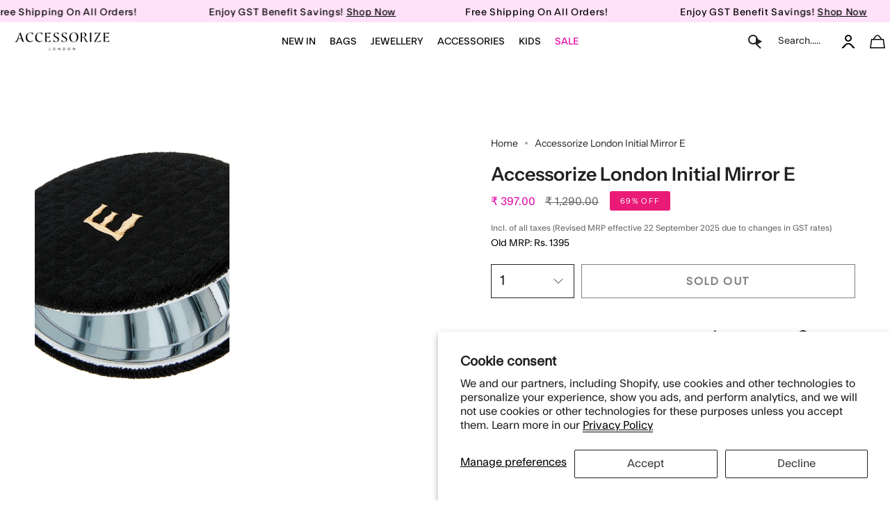

--- FILE ---
content_type: text/html; charset=utf-8
request_url: https://accessorizelondon.in/recommendations/products?section_id=api-product-recommendation&limit=4&product_id=6762837966913&intent=related
body_size: 1709
content:
<div id="shopify-section-api-product-recommendation" class="shopify-section"><template data-api-related-template><!-- /snippets/products-recommendation.liquid --><div class="grid-outer">
      <div class="grid grid--slider grid--slider-alt grid--mobile-slider"
        id="product-recommendations"
        data-slider
        data-options='{"watchCSS": true, "cellAlign": "left", "pageDots": false, "prevNextButtons": true, "adaptiveHeight": false, "wrapAround": false, "groupCells": true}'
        data-arrow-position-middle
        data-equalize-height="true"><div class="grid-item product-item product-item--centered product-item--outer-text product-item--has-quickbuy" id="product-item--api-product-recommendation-8761835946266" data-product-grid-item data-slide="0" data-slide-index="0">
  <div class="product-item__images " data-product-images>
  
  
  

 <!-- ✅ Flickity Slider for All Product Images -->
      <div class="product-gallery-slider js-flickity"
        data-flickity='{ 
          "cellAlign": "left",
          "contain": true,
          "wrapAround": true,
          "pageDots": false,
          "prevNextButtons": true,
          "imagesLoaded": true,
          "draggable": false
        }'><div class="gallery-cell">
            <a class="product-link" href="/products/accessorize-london-pink-p-initial-hair-slides-set-of-three" aria-label="Accessorize London Pink (P) Initial Hair Slides Set Of Three" data-product-link="/products/accessorize-london-pink-p-initial-hair-slides-set-of-three">
            <deferred-image class="product-item__bg__under"><figure class="image-wrapper image-wrapper--cover lazy-image lazy-image--backfill is-loading" style="--aspect-ratio: 1.0;--aspect-ratio-mobile: 1.0;"> <span class="hide-title">imagetxt</span><img src="//accessorizelondon.in/cdn/shop/products/MA-68643470015_1.jpg?crop=center&amp;height=2000&amp;v=1698054524&amp;width=2000" alt="" width="2000" height="2000" loading="lazy" srcset="//accessorizelondon.in/cdn/shop/products/MA-68643470015_1.jpg?crop=center&amp;height=180&amp;v=1698054524&amp;width=180 180w, //accessorizelondon.in/cdn/shop/products/MA-68643470015_1.jpg?crop=center&amp;height=360&amp;v=1698054524&amp;width=360 360w, //accessorizelondon.in/cdn/shop/products/MA-68643470015_1.jpg?crop=center&amp;height=540&amp;v=1698054524&amp;width=540 540w, //accessorizelondon.in/cdn/shop/products/MA-68643470015_1.jpg?crop=center&amp;height=720&amp;v=1698054524&amp;width=720 720w, //accessorizelondon.in/cdn/shop/products/MA-68643470015_1.jpg?crop=center&amp;height=900&amp;v=1698054524&amp;width=900 900w, //accessorizelondon.in/cdn/shop/products/MA-68643470015_1.jpg?crop=center&amp;height=1080&amp;v=1698054524&amp;width=1080 1080w, //accessorizelondon.in/cdn/shop/products/MA-68643470015_1.jpg?crop=center&amp;height=1296&amp;v=1698054524&amp;width=1296 1296w, //accessorizelondon.in/cdn/shop/products/MA-68643470015_1.jpg?crop=center&amp;height=1512&amp;v=1698054524&amp;width=1512 1512w, //accessorizelondon.in/cdn/shop/products/MA-68643470015_1.jpg?crop=center&amp;height=1728&amp;v=1698054524&amp;width=1728 1728w, //accessorizelondon.in/cdn/shop/products/MA-68643470015_1.jpg?crop=center&amp;height=1950&amp;v=1698054524&amp;width=1950 1950w, //accessorizelondon.in/cdn/shop/products/MA-68643470015_1.jpg?v=1698054524&amp;width=2000 2000w" sizes="100vw" class=" is-loading ">
</figure>
</deferred-image>
            </a>
          </div><div class="gallery-cell">
            <a class="product-link" href="/products/accessorize-london-pink-p-initial-hair-slides-set-of-three" aria-label="Accessorize London Pink (P) Initial Hair Slides Set Of Three" data-product-link="/products/accessorize-london-pink-p-initial-hair-slides-set-of-three">
            <deferred-image class="product-item__bg__under"><figure class="image-wrapper image-wrapper--cover lazy-image lazy-image--backfill is-loading" style="--aspect-ratio: 1.0;--aspect-ratio-mobile: 1.0;"> <span class="hide-title">imagetxt</span><img src="//accessorizelondon.in/cdn/shop/products/MA-68643470015_1.jpg?crop=center&amp;height=2000&amp;v=1698054524&amp;width=2000" alt="" width="2000" height="2000" loading="lazy" srcset="//accessorizelondon.in/cdn/shop/products/MA-68643470015_1.jpg?crop=center&amp;height=180&amp;v=1698054524&amp;width=180 180w, //accessorizelondon.in/cdn/shop/products/MA-68643470015_1.jpg?crop=center&amp;height=360&amp;v=1698054524&amp;width=360 360w, //accessorizelondon.in/cdn/shop/products/MA-68643470015_1.jpg?crop=center&amp;height=540&amp;v=1698054524&amp;width=540 540w, //accessorizelondon.in/cdn/shop/products/MA-68643470015_1.jpg?crop=center&amp;height=720&amp;v=1698054524&amp;width=720 720w, //accessorizelondon.in/cdn/shop/products/MA-68643470015_1.jpg?crop=center&amp;height=900&amp;v=1698054524&amp;width=900 900w, //accessorizelondon.in/cdn/shop/products/MA-68643470015_1.jpg?crop=center&amp;height=1080&amp;v=1698054524&amp;width=1080 1080w, //accessorizelondon.in/cdn/shop/products/MA-68643470015_1.jpg?crop=center&amp;height=1296&amp;v=1698054524&amp;width=1296 1296w, //accessorizelondon.in/cdn/shop/products/MA-68643470015_1.jpg?crop=center&amp;height=1512&amp;v=1698054524&amp;width=1512 1512w, //accessorizelondon.in/cdn/shop/products/MA-68643470015_1.jpg?crop=center&amp;height=1728&amp;v=1698054524&amp;width=1728 1728w, //accessorizelondon.in/cdn/shop/products/MA-68643470015_1.jpg?crop=center&amp;height=1950&amp;v=1698054524&amp;width=1950 1950w, //accessorizelondon.in/cdn/shop/products/MA-68643470015_1.jpg?v=1698054524&amp;width=2000 2000w" sizes="100vw" class=" is-loading ">
</figure>
</deferred-image>
            </a>
          </div><div class="gallery-cell">
            <a class="product-link" href="/products/accessorize-london-pink-p-initial-hair-slides-set-of-three" aria-label="Accessorize London Pink (P) Initial Hair Slides Set Of Three" data-product-link="/products/accessorize-london-pink-p-initial-hair-slides-set-of-three">
            <deferred-image class="product-item__bg__under"><figure class="image-wrapper image-wrapper--cover lazy-image lazy-image--backfill is-loading" style="--aspect-ratio: 1.0;--aspect-ratio-mobile: 1.0;"> <span class="hide-title">imagetxt</span><img src="//accessorizelondon.in/cdn/shop/products/MA-68643470015_1.jpg?crop=center&amp;height=2000&amp;v=1698054524&amp;width=2000" alt="" width="2000" height="2000" loading="lazy" srcset="//accessorizelondon.in/cdn/shop/products/MA-68643470015_1.jpg?crop=center&amp;height=180&amp;v=1698054524&amp;width=180 180w, //accessorizelondon.in/cdn/shop/products/MA-68643470015_1.jpg?crop=center&amp;height=360&amp;v=1698054524&amp;width=360 360w, //accessorizelondon.in/cdn/shop/products/MA-68643470015_1.jpg?crop=center&amp;height=540&amp;v=1698054524&amp;width=540 540w, //accessorizelondon.in/cdn/shop/products/MA-68643470015_1.jpg?crop=center&amp;height=720&amp;v=1698054524&amp;width=720 720w, //accessorizelondon.in/cdn/shop/products/MA-68643470015_1.jpg?crop=center&amp;height=900&amp;v=1698054524&amp;width=900 900w, //accessorizelondon.in/cdn/shop/products/MA-68643470015_1.jpg?crop=center&amp;height=1080&amp;v=1698054524&amp;width=1080 1080w, //accessorizelondon.in/cdn/shop/products/MA-68643470015_1.jpg?crop=center&amp;height=1296&amp;v=1698054524&amp;width=1296 1296w, //accessorizelondon.in/cdn/shop/products/MA-68643470015_1.jpg?crop=center&amp;height=1512&amp;v=1698054524&amp;width=1512 1512w, //accessorizelondon.in/cdn/shop/products/MA-68643470015_1.jpg?crop=center&amp;height=1728&amp;v=1698054524&amp;width=1728 1728w, //accessorizelondon.in/cdn/shop/products/MA-68643470015_1.jpg?crop=center&amp;height=1950&amp;v=1698054524&amp;width=1950 1950w, //accessorizelondon.in/cdn/shop/products/MA-68643470015_1.jpg?v=1698054524&amp;width=2000 2000w" sizes="100vw" class=" is-loading ">
</figure>
</deferred-image>
            </a>
          </div><div class="gallery-cell">
            <a class="product-link" href="/products/accessorize-london-pink-p-initial-hair-slides-set-of-three" aria-label="Accessorize London Pink (P) Initial Hair Slides Set Of Three" data-product-link="/products/accessorize-london-pink-p-initial-hair-slides-set-of-three">
            <deferred-image class="product-item__bg__under"><figure class="image-wrapper image-wrapper--cover lazy-image lazy-image--backfill is-loading" style="--aspect-ratio: 1.0;--aspect-ratio-mobile: 1.0;"> <span class="hide-title">imagetxt</span><img src="//accessorizelondon.in/cdn/shop/products/MA-68643470015_1.jpg?crop=center&amp;height=2000&amp;v=1698054524&amp;width=2000" alt="" width="2000" height="2000" loading="lazy" srcset="//accessorizelondon.in/cdn/shop/products/MA-68643470015_1.jpg?crop=center&amp;height=180&amp;v=1698054524&amp;width=180 180w, //accessorizelondon.in/cdn/shop/products/MA-68643470015_1.jpg?crop=center&amp;height=360&amp;v=1698054524&amp;width=360 360w, //accessorizelondon.in/cdn/shop/products/MA-68643470015_1.jpg?crop=center&amp;height=540&amp;v=1698054524&amp;width=540 540w, //accessorizelondon.in/cdn/shop/products/MA-68643470015_1.jpg?crop=center&amp;height=720&amp;v=1698054524&amp;width=720 720w, //accessorizelondon.in/cdn/shop/products/MA-68643470015_1.jpg?crop=center&amp;height=900&amp;v=1698054524&amp;width=900 900w, //accessorizelondon.in/cdn/shop/products/MA-68643470015_1.jpg?crop=center&amp;height=1080&amp;v=1698054524&amp;width=1080 1080w, //accessorizelondon.in/cdn/shop/products/MA-68643470015_1.jpg?crop=center&amp;height=1296&amp;v=1698054524&amp;width=1296 1296w, //accessorizelondon.in/cdn/shop/products/MA-68643470015_1.jpg?crop=center&amp;height=1512&amp;v=1698054524&amp;width=1512 1512w, //accessorizelondon.in/cdn/shop/products/MA-68643470015_1.jpg?crop=center&amp;height=1728&amp;v=1698054524&amp;width=1728 1728w, //accessorizelondon.in/cdn/shop/products/MA-68643470015_1.jpg?crop=center&amp;height=1950&amp;v=1698054524&amp;width=1950 1950w, //accessorizelondon.in/cdn/shop/products/MA-68643470015_1.jpg?v=1698054524&amp;width=2000 2000w" sizes="100vw" class=" is-loading ">
</figure>
</deferred-image>
            </a>
          </div><div class="gallery-cell">
            <a class="product-link" href="/products/accessorize-london-pink-p-initial-hair-slides-set-of-three" aria-label="Accessorize London Pink (P) Initial Hair Slides Set Of Three" data-product-link="/products/accessorize-london-pink-p-initial-hair-slides-set-of-three">
            <deferred-image class="product-item__bg__under"><figure class="image-wrapper image-wrapper--cover lazy-image lazy-image--backfill is-loading" style="--aspect-ratio: 1.0;--aspect-ratio-mobile: 1.0;"> <span class="hide-title">imagetxt</span><img src="//accessorizelondon.in/cdn/shop/products/MA-68643470015_1.jpg?crop=center&amp;height=2000&amp;v=1698054524&amp;width=2000" alt="" width="2000" height="2000" loading="lazy" srcset="//accessorizelondon.in/cdn/shop/products/MA-68643470015_1.jpg?crop=center&amp;height=180&amp;v=1698054524&amp;width=180 180w, //accessorizelondon.in/cdn/shop/products/MA-68643470015_1.jpg?crop=center&amp;height=360&amp;v=1698054524&amp;width=360 360w, //accessorizelondon.in/cdn/shop/products/MA-68643470015_1.jpg?crop=center&amp;height=540&amp;v=1698054524&amp;width=540 540w, //accessorizelondon.in/cdn/shop/products/MA-68643470015_1.jpg?crop=center&amp;height=720&amp;v=1698054524&amp;width=720 720w, //accessorizelondon.in/cdn/shop/products/MA-68643470015_1.jpg?crop=center&amp;height=900&amp;v=1698054524&amp;width=900 900w, //accessorizelondon.in/cdn/shop/products/MA-68643470015_1.jpg?crop=center&amp;height=1080&amp;v=1698054524&amp;width=1080 1080w, //accessorizelondon.in/cdn/shop/products/MA-68643470015_1.jpg?crop=center&amp;height=1296&amp;v=1698054524&amp;width=1296 1296w, //accessorizelondon.in/cdn/shop/products/MA-68643470015_1.jpg?crop=center&amp;height=1512&amp;v=1698054524&amp;width=1512 1512w, //accessorizelondon.in/cdn/shop/products/MA-68643470015_1.jpg?crop=center&amp;height=1728&amp;v=1698054524&amp;width=1728 1728w, //accessorizelondon.in/cdn/shop/products/MA-68643470015_1.jpg?crop=center&amp;height=1950&amp;v=1698054524&amp;width=1950 1950w, //accessorizelondon.in/cdn/shop/products/MA-68643470015_1.jpg?v=1698054524&amp;width=2000 2000w" sizes="100vw" class=" is-loading ">
</figure>
</deferred-image>
            </a>
          </div></div>
      <!-- ✅ End Flickity Slider -->
   
   
    
  <span class="sale-box sale-box-gst"
    data-aos="fade"
    data-aos-delay="0"
    data-aos-duration="800"
    data-aos-anchor="#product-item--api-product-recommendation-8761835946266">
    GST Benefit Included
  </span>

  



</div>



  <div class="product-information" data-product-information>
    <div class="product-item__info">
       
    
    
      <a class="product-link" href="/products/accessorize-london-pink-p-initial-hair-slides-set-of-three" aria-label="Accessorize London Pink (P) Initial Hair Slides Set Of Three" data-product-link="/products/accessorize-london-pink-p-initial-hair-slides-set-of-three">
          <p class="product-item__title">

            
              <span class="product-item">Accessorize London Pink (P) Initial Hair Slides Set Of Three</span>
            
          </p>
   </a>





        <div class="product-item__price__holder"><div class="product-item__price" data-product-price>
            <span class="price sale">
  
    <span class="new-price">
      ₹ 416.00</span>
    
      
       <span class="old-price">₹ 1,385.00 </span>
    
    
    
      
       <span class="old-mrp">Old MRP ₹ 1495</span>
    
    
  
</span>

          </div>
        </div>
      
<div class="home-cls">
<quick-add-product>
      <div class="quick-add__holder1" data-quick-add-holder="8761835946266"><form method="post" action="/cart/add" id="ProductForm--api-product-recommendation-8761835946266" accept-charset="UTF-8" class="shopify-product-form" enctype="multipart/form-data"><input type="hidden" name="form_type" value="product" /><input type="hidden" name="utf8" value="✓" /><input type="hidden" name="id" value="47086236795162"><button class="quick-add__button caps 111 222"
              type="submit"
              name="add"
              data-add-to-cart
            >
              <span class="btn__text">Add to cart</span>
              <span class="btn__plus"></span>
              <span class="btn__added">&nbsp;</span>
              <span class="btn__loader">
                <svg height="18" width="18" class="svg-loader">
                  <circle r="7" cx="9" cy="9" />
                  <circle stroke-dasharray="87.96459430051421 87.96459430051421" r="7" cx="9" cy="9" />
                </svg>
              </span>
              <span class="btn__error" data-message-error>&nbsp;</span>
            </button><input type="hidden" name="product-id" value="8761835946266" /><input type="hidden" name="section-id" value="api-product-recommendation" /></form></div>
    </quick-add-product>
              </div>
      
    </div>
  </div>
</div><div class="grid-item product-item product-item--centered product-item--outer-text product-item--has-quickbuy" id="product-item--api-product-recommendation-8761835684122" data-product-grid-item data-slide="1" data-slide-index="1">
  <div class="product-item__images " data-product-images>
  
  
  

 <!-- ✅ Flickity Slider for All Product Images -->
      <div class="product-gallery-slider js-flickity"
        data-flickity='{ 
          "cellAlign": "left",
          "contain": true,
          "wrapAround": true,
          "pageDots": false,
          "prevNextButtons": true,
          "imagesLoaded": true,
          "draggable": false
        }'><div class="gallery-cell">
            <a class="product-link" href="/products/accessorize-london-pink-m-initial-hair-slides-set-of-three" aria-label="Accessorize London Pink (M) Initial Hair Slides Set Of Three" data-product-link="/products/accessorize-london-pink-m-initial-hair-slides-set-of-three">
            <deferred-image class="product-item__bg__under"><figure class="image-wrapper image-wrapper--cover lazy-image lazy-image--backfill is-loading" style="--aspect-ratio: 1.0;--aspect-ratio-mobile: 1.0;"> <span class="hide-title">imagetxt</span><img src="//accessorizelondon.in/cdn/shop/products/MA-68643470013_1.jpg?crop=center&amp;height=800&amp;v=1698054506&amp;width=800" alt="" width="800" height="800" loading="lazy" srcset="//accessorizelondon.in/cdn/shop/products/MA-68643470013_1.jpg?crop=center&amp;height=180&amp;v=1698054506&amp;width=180 180w, //accessorizelondon.in/cdn/shop/products/MA-68643470013_1.jpg?crop=center&amp;height=360&amp;v=1698054506&amp;width=360 360w, //accessorizelondon.in/cdn/shop/products/MA-68643470013_1.jpg?crop=center&amp;height=540&amp;v=1698054506&amp;width=540 540w, //accessorizelondon.in/cdn/shop/products/MA-68643470013_1.jpg?crop=center&amp;height=720&amp;v=1698054506&amp;width=720 720w, //accessorizelondon.in/cdn/shop/products/MA-68643470013_1.jpg?v=1698054506&amp;width=800 800w" sizes="100vw" class=" is-loading ">
</figure>
</deferred-image>
            </a>
          </div><div class="gallery-cell">
            <a class="product-link" href="/products/accessorize-london-pink-m-initial-hair-slides-set-of-three" aria-label="Accessorize London Pink (M) Initial Hair Slides Set Of Three" data-product-link="/products/accessorize-london-pink-m-initial-hair-slides-set-of-three">
            <deferred-image class="product-item__bg__under"><figure class="image-wrapper image-wrapper--cover lazy-image lazy-image--backfill is-loading" style="--aspect-ratio: 1.0;--aspect-ratio-mobile: 1.0;"> <span class="hide-title">imagetxt</span><img src="//accessorizelondon.in/cdn/shop/products/MA-68643470013_1.jpg?crop=center&amp;height=800&amp;v=1698054506&amp;width=800" alt="" width="800" height="800" loading="lazy" srcset="//accessorizelondon.in/cdn/shop/products/MA-68643470013_1.jpg?crop=center&amp;height=180&amp;v=1698054506&amp;width=180 180w, //accessorizelondon.in/cdn/shop/products/MA-68643470013_1.jpg?crop=center&amp;height=360&amp;v=1698054506&amp;width=360 360w, //accessorizelondon.in/cdn/shop/products/MA-68643470013_1.jpg?crop=center&amp;height=540&amp;v=1698054506&amp;width=540 540w, //accessorizelondon.in/cdn/shop/products/MA-68643470013_1.jpg?crop=center&amp;height=720&amp;v=1698054506&amp;width=720 720w, //accessorizelondon.in/cdn/shop/products/MA-68643470013_1.jpg?v=1698054506&amp;width=800 800w" sizes="100vw" class=" is-loading ">
</figure>
</deferred-image>
            </a>
          </div><div class="gallery-cell">
            <a class="product-link" href="/products/accessorize-london-pink-m-initial-hair-slides-set-of-three" aria-label="Accessorize London Pink (M) Initial Hair Slides Set Of Three" data-product-link="/products/accessorize-london-pink-m-initial-hair-slides-set-of-three">
            <deferred-image class="product-item__bg__under"><figure class="image-wrapper image-wrapper--cover lazy-image lazy-image--backfill is-loading" style="--aspect-ratio: 1.0;--aspect-ratio-mobile: 1.0;"> <span class="hide-title">imagetxt</span><img src="//accessorizelondon.in/cdn/shop/products/MA-68643470013_1.jpg?crop=center&amp;height=800&amp;v=1698054506&amp;width=800" alt="" width="800" height="800" loading="lazy" srcset="//accessorizelondon.in/cdn/shop/products/MA-68643470013_1.jpg?crop=center&amp;height=180&amp;v=1698054506&amp;width=180 180w, //accessorizelondon.in/cdn/shop/products/MA-68643470013_1.jpg?crop=center&amp;height=360&amp;v=1698054506&amp;width=360 360w, //accessorizelondon.in/cdn/shop/products/MA-68643470013_1.jpg?crop=center&amp;height=540&amp;v=1698054506&amp;width=540 540w, //accessorizelondon.in/cdn/shop/products/MA-68643470013_1.jpg?crop=center&amp;height=720&amp;v=1698054506&amp;width=720 720w, //accessorizelondon.in/cdn/shop/products/MA-68643470013_1.jpg?v=1698054506&amp;width=800 800w" sizes="100vw" class=" is-loading ">
</figure>
</deferred-image>
            </a>
          </div><div class="gallery-cell">
            <a class="product-link" href="/products/accessorize-london-pink-m-initial-hair-slides-set-of-three" aria-label="Accessorize London Pink (M) Initial Hair Slides Set Of Three" data-product-link="/products/accessorize-london-pink-m-initial-hair-slides-set-of-three">
            <deferred-image class="product-item__bg__under"><figure class="image-wrapper image-wrapper--cover lazy-image lazy-image--backfill is-loading" style="--aspect-ratio: 1.0;--aspect-ratio-mobile: 1.0;"> <span class="hide-title">imagetxt</span><img src="//accessorizelondon.in/cdn/shop/products/MA-68643470013_1.jpg?crop=center&amp;height=800&amp;v=1698054506&amp;width=800" alt="" width="800" height="800" loading="lazy" srcset="//accessorizelondon.in/cdn/shop/products/MA-68643470013_1.jpg?crop=center&amp;height=180&amp;v=1698054506&amp;width=180 180w, //accessorizelondon.in/cdn/shop/products/MA-68643470013_1.jpg?crop=center&amp;height=360&amp;v=1698054506&amp;width=360 360w, //accessorizelondon.in/cdn/shop/products/MA-68643470013_1.jpg?crop=center&amp;height=540&amp;v=1698054506&amp;width=540 540w, //accessorizelondon.in/cdn/shop/products/MA-68643470013_1.jpg?crop=center&amp;height=720&amp;v=1698054506&amp;width=720 720w, //accessorizelondon.in/cdn/shop/products/MA-68643470013_1.jpg?v=1698054506&amp;width=800 800w" sizes="100vw" class=" is-loading ">
</figure>
</deferred-image>
            </a>
          </div><div class="gallery-cell">
            <a class="product-link" href="/products/accessorize-london-pink-m-initial-hair-slides-set-of-three" aria-label="Accessorize London Pink (M) Initial Hair Slides Set Of Three" data-product-link="/products/accessorize-london-pink-m-initial-hair-slides-set-of-three">
            <deferred-image class="product-item__bg__under"><figure class="image-wrapper image-wrapper--cover lazy-image lazy-image--backfill is-loading" style="--aspect-ratio: 1.0;--aspect-ratio-mobile: 1.0;"> <span class="hide-title">imagetxt</span><img src="//accessorizelondon.in/cdn/shop/products/MA-68643470013_1.jpg?crop=center&amp;height=800&amp;v=1698054506&amp;width=800" alt="" width="800" height="800" loading="lazy" srcset="//accessorizelondon.in/cdn/shop/products/MA-68643470013_1.jpg?crop=center&amp;height=180&amp;v=1698054506&amp;width=180 180w, //accessorizelondon.in/cdn/shop/products/MA-68643470013_1.jpg?crop=center&amp;height=360&amp;v=1698054506&amp;width=360 360w, //accessorizelondon.in/cdn/shop/products/MA-68643470013_1.jpg?crop=center&amp;height=540&amp;v=1698054506&amp;width=540 540w, //accessorizelondon.in/cdn/shop/products/MA-68643470013_1.jpg?crop=center&amp;height=720&amp;v=1698054506&amp;width=720 720w, //accessorizelondon.in/cdn/shop/products/MA-68643470013_1.jpg?v=1698054506&amp;width=800 800w" sizes="100vw" class=" is-loading ">
</figure>
</deferred-image>
            </a>
          </div></div>
      <!-- ✅ End Flickity Slider -->
   
   
    
  <span class="sale-box sale-box-gst"
    data-aos="fade"
    data-aos-delay="150"
    data-aos-duration="800"
    data-aos-anchor="#product-item--api-product-recommendation-8761835684122">
    GST Benefit Included
  </span>

  



</div>



  <div class="product-information" data-product-information>
    <div class="product-item__info">
       
    
    
      <a class="product-link" href="/products/accessorize-london-pink-m-initial-hair-slides-set-of-three" aria-label="Accessorize London Pink (M) Initial Hair Slides Set Of Three" data-product-link="/products/accessorize-london-pink-m-initial-hair-slides-set-of-three">
          <p class="product-item__title">

            
              <span class="product-item">Accessorize London Pink (M) Initial Hair Slides Set Of Three</span>
            
          </p>
   </a>





        <div class="product-item__price__holder"><div class="product-item__price" data-product-price>
            <span class="price sale">
  
    <span class="new-price">
      ₹ 485.00</span>
    
      
       <span class="old-price">₹ 1,385.00 </span>
    
    
    
      
       <span class="old-mrp">Old MRP ₹ 1495</span>
    
    
  
</span>

          </div>
        </div>
      
<div class="home-cls">
<quick-add-product>
      <div class="quick-add__holder1" data-quick-add-holder="8761835684122"><form method="post" action="/cart/add" id="ProductForm--api-product-recommendation-8761835684122" accept-charset="UTF-8" class="shopify-product-form" enctype="multipart/form-data"><input type="hidden" name="form_type" value="product" /><input type="hidden" name="utf8" value="✓" /><input type="hidden" name="id" value="47086236369178"><button class="quick-add__button caps 111 222"
              type="submit"
              name="add"
              data-add-to-cart
            >
              <span class="btn__text">Add to cart</span>
              <span class="btn__plus"></span>
              <span class="btn__added">&nbsp;</span>
              <span class="btn__loader">
                <svg height="18" width="18" class="svg-loader">
                  <circle r="7" cx="9" cy="9" />
                  <circle stroke-dasharray="87.96459430051421 87.96459430051421" r="7" cx="9" cy="9" />
                </svg>
              </span>
              <span class="btn__error" data-message-error>&nbsp;</span>
            </button><input type="hidden" name="product-id" value="8761835684122" /><input type="hidden" name="section-id" value="api-product-recommendation" /></form></div>
    </quick-add-product>
              </div>
      
    </div>
  </div>
</div><div class="grid-item product-item product-item--centered product-item--outer-text product-item--has-quickbuy" id="product-item--api-product-recommendation-8761836142874" data-product-grid-item data-slide="2" data-slide-index="2">
  <div class="product-item__images " data-product-images>
  
  
  

 <!-- ✅ Flickity Slider for All Product Images -->
      <div class="product-gallery-slider js-flickity"
        data-flickity='{ 
          "cellAlign": "left",
          "contain": true,
          "wrapAround": true,
          "pageDots": false,
          "prevNextButtons": true,
          "imagesLoaded": true,
          "draggable": false
        }'><div class="gallery-cell">
            <a class="product-link" href="/products/accessorize-london-pink-r-initial-hair-slides-set-of-three" aria-label="Accessorize London Pink (R) Initial Hair Slides Set Of Three" data-product-link="/products/accessorize-london-pink-r-initial-hair-slides-set-of-three">
            <deferred-image class="product-item__bg__under"><figure class="image-wrapper image-wrapper--cover lazy-image lazy-image--backfill is-loading" style="--aspect-ratio: 1.0;--aspect-ratio-mobile: 1.0;"> <span class="hide-title">imagetxt</span><img src="//accessorizelondon.in/cdn/shop/products/MA-68643470017_1.jpg?crop=center&amp;height=800&amp;v=1698054532&amp;width=800" alt="" width="800" height="800" loading="lazy" srcset="//accessorizelondon.in/cdn/shop/products/MA-68643470017_1.jpg?crop=center&amp;height=180&amp;v=1698054532&amp;width=180 180w, //accessorizelondon.in/cdn/shop/products/MA-68643470017_1.jpg?crop=center&amp;height=360&amp;v=1698054532&amp;width=360 360w, //accessorizelondon.in/cdn/shop/products/MA-68643470017_1.jpg?crop=center&amp;height=540&amp;v=1698054532&amp;width=540 540w, //accessorizelondon.in/cdn/shop/products/MA-68643470017_1.jpg?crop=center&amp;height=720&amp;v=1698054532&amp;width=720 720w, //accessorizelondon.in/cdn/shop/products/MA-68643470017_1.jpg?v=1698054532&amp;width=800 800w" sizes="100vw" class=" is-loading ">
</figure>
</deferred-image>
            </a>
          </div><div class="gallery-cell">
            <a class="product-link" href="/products/accessorize-london-pink-r-initial-hair-slides-set-of-three" aria-label="Accessorize London Pink (R) Initial Hair Slides Set Of Three" data-product-link="/products/accessorize-london-pink-r-initial-hair-slides-set-of-three">
            <deferred-image class="product-item__bg__under"><figure class="image-wrapper image-wrapper--cover lazy-image lazy-image--backfill is-loading" style="--aspect-ratio: 1.0;--aspect-ratio-mobile: 1.0;"> <span class="hide-title">imagetxt</span><img src="//accessorizelondon.in/cdn/shop/products/MA-68643470017_1.jpg?crop=center&amp;height=800&amp;v=1698054532&amp;width=800" alt="" width="800" height="800" loading="lazy" srcset="//accessorizelondon.in/cdn/shop/products/MA-68643470017_1.jpg?crop=center&amp;height=180&amp;v=1698054532&amp;width=180 180w, //accessorizelondon.in/cdn/shop/products/MA-68643470017_1.jpg?crop=center&amp;height=360&amp;v=1698054532&amp;width=360 360w, //accessorizelondon.in/cdn/shop/products/MA-68643470017_1.jpg?crop=center&amp;height=540&amp;v=1698054532&amp;width=540 540w, //accessorizelondon.in/cdn/shop/products/MA-68643470017_1.jpg?crop=center&amp;height=720&amp;v=1698054532&amp;width=720 720w, //accessorizelondon.in/cdn/shop/products/MA-68643470017_1.jpg?v=1698054532&amp;width=800 800w" sizes="100vw" class=" is-loading ">
</figure>
</deferred-image>
            </a>
          </div><div class="gallery-cell">
            <a class="product-link" href="/products/accessorize-london-pink-r-initial-hair-slides-set-of-three" aria-label="Accessorize London Pink (R) Initial Hair Slides Set Of Three" data-product-link="/products/accessorize-london-pink-r-initial-hair-slides-set-of-three">
            <deferred-image class="product-item__bg__under"><figure class="image-wrapper image-wrapper--cover lazy-image lazy-image--backfill is-loading" style="--aspect-ratio: 1.0;--aspect-ratio-mobile: 1.0;"> <span class="hide-title">imagetxt</span><img src="//accessorizelondon.in/cdn/shop/products/MA-68643470017_1.jpg?crop=center&amp;height=800&amp;v=1698054532&amp;width=800" alt="" width="800" height="800" loading="lazy" srcset="//accessorizelondon.in/cdn/shop/products/MA-68643470017_1.jpg?crop=center&amp;height=180&amp;v=1698054532&amp;width=180 180w, //accessorizelondon.in/cdn/shop/products/MA-68643470017_1.jpg?crop=center&amp;height=360&amp;v=1698054532&amp;width=360 360w, //accessorizelondon.in/cdn/shop/products/MA-68643470017_1.jpg?crop=center&amp;height=540&amp;v=1698054532&amp;width=540 540w, //accessorizelondon.in/cdn/shop/products/MA-68643470017_1.jpg?crop=center&amp;height=720&amp;v=1698054532&amp;width=720 720w, //accessorizelondon.in/cdn/shop/products/MA-68643470017_1.jpg?v=1698054532&amp;width=800 800w" sizes="100vw" class=" is-loading ">
</figure>
</deferred-image>
            </a>
          </div><div class="gallery-cell">
            <a class="product-link" href="/products/accessorize-london-pink-r-initial-hair-slides-set-of-three" aria-label="Accessorize London Pink (R) Initial Hair Slides Set Of Three" data-product-link="/products/accessorize-london-pink-r-initial-hair-slides-set-of-three">
            <deferred-image class="product-item__bg__under"><figure class="image-wrapper image-wrapper--cover lazy-image lazy-image--backfill is-loading" style="--aspect-ratio: 1.0;--aspect-ratio-mobile: 1.0;"> <span class="hide-title">imagetxt</span><img src="//accessorizelondon.in/cdn/shop/products/MA-68643470017_1.jpg?crop=center&amp;height=800&amp;v=1698054532&amp;width=800" alt="" width="800" height="800" loading="lazy" srcset="//accessorizelondon.in/cdn/shop/products/MA-68643470017_1.jpg?crop=center&amp;height=180&amp;v=1698054532&amp;width=180 180w, //accessorizelondon.in/cdn/shop/products/MA-68643470017_1.jpg?crop=center&amp;height=360&amp;v=1698054532&amp;width=360 360w, //accessorizelondon.in/cdn/shop/products/MA-68643470017_1.jpg?crop=center&amp;height=540&amp;v=1698054532&amp;width=540 540w, //accessorizelondon.in/cdn/shop/products/MA-68643470017_1.jpg?crop=center&amp;height=720&amp;v=1698054532&amp;width=720 720w, //accessorizelondon.in/cdn/shop/products/MA-68643470017_1.jpg?v=1698054532&amp;width=800 800w" sizes="100vw" class=" is-loading ">
</figure>
</deferred-image>
            </a>
          </div><div class="gallery-cell">
            <a class="product-link" href="/products/accessorize-london-pink-r-initial-hair-slides-set-of-three" aria-label="Accessorize London Pink (R) Initial Hair Slides Set Of Three" data-product-link="/products/accessorize-london-pink-r-initial-hair-slides-set-of-three">
            <deferred-image class="product-item__bg__under"><figure class="image-wrapper image-wrapper--cover lazy-image lazy-image--backfill is-loading" style="--aspect-ratio: 1.0;--aspect-ratio-mobile: 1.0;"> <span class="hide-title">imagetxt</span><img src="//accessorizelondon.in/cdn/shop/products/MA-68643470017_1.jpg?crop=center&amp;height=800&amp;v=1698054532&amp;width=800" alt="" width="800" height="800" loading="lazy" srcset="//accessorizelondon.in/cdn/shop/products/MA-68643470017_1.jpg?crop=center&amp;height=180&amp;v=1698054532&amp;width=180 180w, //accessorizelondon.in/cdn/shop/products/MA-68643470017_1.jpg?crop=center&amp;height=360&amp;v=1698054532&amp;width=360 360w, //accessorizelondon.in/cdn/shop/products/MA-68643470017_1.jpg?crop=center&amp;height=540&amp;v=1698054532&amp;width=540 540w, //accessorizelondon.in/cdn/shop/products/MA-68643470017_1.jpg?crop=center&amp;height=720&amp;v=1698054532&amp;width=720 720w, //accessorizelondon.in/cdn/shop/products/MA-68643470017_1.jpg?v=1698054532&amp;width=800 800w" sizes="100vw" class=" is-loading ">
</figure>
</deferred-image>
            </a>
          </div></div>
      <!-- ✅ End Flickity Slider -->
   
   
    
  <span class="sale-box sale-box-gst"
    data-aos="fade"
    data-aos-delay="300"
    data-aos-duration="800"
    data-aos-anchor="#product-item--api-product-recommendation-8761836142874">
    GST Benefit Included
  </span>

  



</div>



  <div class="product-information" data-product-information>
    <div class="product-item__info">
       
    
    
      <a class="product-link" href="/products/accessorize-london-pink-r-initial-hair-slides-set-of-three" aria-label="Accessorize London Pink (R) Initial Hair Slides Set Of Three" data-product-link="/products/accessorize-london-pink-r-initial-hair-slides-set-of-three">
          <p class="product-item__title">

            
              <span class="product-item">Accessorize London Pink (R) Initial Hair Slides Set Of Three</span>
            
          </p>
   </a>





        <div class="product-item__price__holder"><div class="product-item__price" data-product-price>
            <span class="price sale">
  
    <span class="new-price">
      ₹ 416.00</span>
    
      
       <span class="old-price">₹ 1,385.00 </span>
    
    
    
      
       <span class="old-mrp">Old MRP ₹ 1495</span>
    
    
  
</span>

          </div>
        </div>
      
<div class="home-cls">
<quick-add-product>
      <div class="quick-add__holder1" data-quick-add-holder="8761836142874"><form method="post" action="/cart/add" id="ProductForm--api-product-recommendation-8761836142874" accept-charset="UTF-8" class="shopify-product-form" enctype="multipart/form-data"><input type="hidden" name="form_type" value="product" /><input type="hidden" name="utf8" value="✓" /><input type="hidden" name="id" value="47086237352218"><button class="quick-add__button caps 111 222"
              type="submit"
              name="add"
              data-add-to-cart
            >
              <span class="btn__text">Add to cart</span>
              <span class="btn__plus"></span>
              <span class="btn__added">&nbsp;</span>
              <span class="btn__loader">
                <svg height="18" width="18" class="svg-loader">
                  <circle r="7" cx="9" cy="9" />
                  <circle stroke-dasharray="87.96459430051421 87.96459430051421" r="7" cx="9" cy="9" />
                </svg>
              </span>
              <span class="btn__error" data-message-error>&nbsp;</span>
            </button><input type="hidden" name="product-id" value="8761836142874" /><input type="hidden" name="section-id" value="api-product-recommendation" /></form></div>
    </quick-add-product>
              </div>
      
    </div>
  </div>
</div><div class="grid-item product-item product-item--centered product-item--outer-text product-item--has-quickbuy" id="product-item--api-product-recommendation-9242747502874" data-product-grid-item data-slide="3" data-slide-index="3">
  <div class="product-item__images " data-product-images>
  
  
  

 <!-- ✅ Flickity Slider for All Product Images -->
      <div class="product-gallery-slider js-flickity"
        data-flickity='{ 
          "cellAlign": "left",
          "contain": true,
          "wrapAround": true,
          "pageDots": false,
          "prevNextButtons": true,
          "imagesLoaded": true,
          "draggable": false
        }'><div class="gallery-cell">
            <a class="product-link" href="/products/accessorize-london-womens-gold-n-initial-sparkle-pendant-necklace" aria-label="Accessorize London Women&#39;s Gold (N) Initial Sparkle Pendant Necklace" data-product-link="/products/accessorize-london-womens-gold-n-initial-sparkle-pendant-necklace">
            <deferred-image class="product-item__bg__under"><figure class="image-wrapper image-wrapper--cover lazy-image lazy-image--backfill is-loading" style="--aspect-ratio: 1.0;--aspect-ratio-mobile: 1.0;"> <span class="hide-title">imagetxt</span><img src="//accessorizelondon.in/cdn/shop/files/MA-48217908005_2_d3ff029d-dfa3-4627-a76a-d9d505ce0154.jpg?crop=center&amp;height=2000&amp;v=1715143534&amp;width=2000" alt="Gold (N) Initial Sparkle Pendant Necklace " width="2000" height="2000" loading="lazy" srcset="//accessorizelondon.in/cdn/shop/files/MA-48217908005_2_d3ff029d-dfa3-4627-a76a-d9d505ce0154.jpg?crop=center&amp;height=180&amp;v=1715143534&amp;width=180 180w, //accessorizelondon.in/cdn/shop/files/MA-48217908005_2_d3ff029d-dfa3-4627-a76a-d9d505ce0154.jpg?crop=center&amp;height=360&amp;v=1715143534&amp;width=360 360w, //accessorizelondon.in/cdn/shop/files/MA-48217908005_2_d3ff029d-dfa3-4627-a76a-d9d505ce0154.jpg?crop=center&amp;height=540&amp;v=1715143534&amp;width=540 540w, //accessorizelondon.in/cdn/shop/files/MA-48217908005_2_d3ff029d-dfa3-4627-a76a-d9d505ce0154.jpg?crop=center&amp;height=720&amp;v=1715143534&amp;width=720 720w, //accessorizelondon.in/cdn/shop/files/MA-48217908005_2_d3ff029d-dfa3-4627-a76a-d9d505ce0154.jpg?crop=center&amp;height=900&amp;v=1715143534&amp;width=900 900w, //accessorizelondon.in/cdn/shop/files/MA-48217908005_2_d3ff029d-dfa3-4627-a76a-d9d505ce0154.jpg?crop=center&amp;height=1080&amp;v=1715143534&amp;width=1080 1080w, //accessorizelondon.in/cdn/shop/files/MA-48217908005_2_d3ff029d-dfa3-4627-a76a-d9d505ce0154.jpg?crop=center&amp;height=1296&amp;v=1715143534&amp;width=1296 1296w, //accessorizelondon.in/cdn/shop/files/MA-48217908005_2_d3ff029d-dfa3-4627-a76a-d9d505ce0154.jpg?crop=center&amp;height=1512&amp;v=1715143534&amp;width=1512 1512w, //accessorizelondon.in/cdn/shop/files/MA-48217908005_2_d3ff029d-dfa3-4627-a76a-d9d505ce0154.jpg?crop=center&amp;height=1728&amp;v=1715143534&amp;width=1728 1728w, //accessorizelondon.in/cdn/shop/files/MA-48217908005_2_d3ff029d-dfa3-4627-a76a-d9d505ce0154.jpg?crop=center&amp;height=1950&amp;v=1715143534&amp;width=1950 1950w, //accessorizelondon.in/cdn/shop/files/MA-48217908005_2_d3ff029d-dfa3-4627-a76a-d9d505ce0154.jpg?v=1715143534&amp;width=2000 2000w" sizes="100vw" class=" is-loading ">
</figure>
</deferred-image>
            </a>
          </div><div class="gallery-cell">
            <a class="product-link" href="/products/accessorize-london-womens-gold-n-initial-sparkle-pendant-necklace" aria-label="Accessorize London Women&#39;s Gold (N) Initial Sparkle Pendant Necklace" data-product-link="/products/accessorize-london-womens-gold-n-initial-sparkle-pendant-necklace">
            <deferred-image class="product-item__bg__under"><figure class="image-wrapper image-wrapper--cover lazy-image lazy-image--backfill is-loading" style="--aspect-ratio: 1.0;--aspect-ratio-mobile: 1.0;"> <span class="hide-title">imagetxt</span><img src="//accessorizelondon.in/cdn/shop/files/MA-48217908005_2_d3ff029d-dfa3-4627-a76a-d9d505ce0154.jpg?crop=center&amp;height=2000&amp;v=1715143534&amp;width=2000" alt="Gold (N) Initial Sparkle Pendant Necklace " width="2000" height="2000" loading="lazy" srcset="//accessorizelondon.in/cdn/shop/files/MA-48217908005_2_d3ff029d-dfa3-4627-a76a-d9d505ce0154.jpg?crop=center&amp;height=180&amp;v=1715143534&amp;width=180 180w, //accessorizelondon.in/cdn/shop/files/MA-48217908005_2_d3ff029d-dfa3-4627-a76a-d9d505ce0154.jpg?crop=center&amp;height=360&amp;v=1715143534&amp;width=360 360w, //accessorizelondon.in/cdn/shop/files/MA-48217908005_2_d3ff029d-dfa3-4627-a76a-d9d505ce0154.jpg?crop=center&amp;height=540&amp;v=1715143534&amp;width=540 540w, //accessorizelondon.in/cdn/shop/files/MA-48217908005_2_d3ff029d-dfa3-4627-a76a-d9d505ce0154.jpg?crop=center&amp;height=720&amp;v=1715143534&amp;width=720 720w, //accessorizelondon.in/cdn/shop/files/MA-48217908005_2_d3ff029d-dfa3-4627-a76a-d9d505ce0154.jpg?crop=center&amp;height=900&amp;v=1715143534&amp;width=900 900w, //accessorizelondon.in/cdn/shop/files/MA-48217908005_2_d3ff029d-dfa3-4627-a76a-d9d505ce0154.jpg?crop=center&amp;height=1080&amp;v=1715143534&amp;width=1080 1080w, //accessorizelondon.in/cdn/shop/files/MA-48217908005_2_d3ff029d-dfa3-4627-a76a-d9d505ce0154.jpg?crop=center&amp;height=1296&amp;v=1715143534&amp;width=1296 1296w, //accessorizelondon.in/cdn/shop/files/MA-48217908005_2_d3ff029d-dfa3-4627-a76a-d9d505ce0154.jpg?crop=center&amp;height=1512&amp;v=1715143534&amp;width=1512 1512w, //accessorizelondon.in/cdn/shop/files/MA-48217908005_2_d3ff029d-dfa3-4627-a76a-d9d505ce0154.jpg?crop=center&amp;height=1728&amp;v=1715143534&amp;width=1728 1728w, //accessorizelondon.in/cdn/shop/files/MA-48217908005_2_d3ff029d-dfa3-4627-a76a-d9d505ce0154.jpg?crop=center&amp;height=1950&amp;v=1715143534&amp;width=1950 1950w, //accessorizelondon.in/cdn/shop/files/MA-48217908005_2_d3ff029d-dfa3-4627-a76a-d9d505ce0154.jpg?v=1715143534&amp;width=2000 2000w" sizes="100vw" class=" is-loading ">
</figure>
</deferred-image>
            </a>
          </div><div class="gallery-cell">
            <a class="product-link" href="/products/accessorize-london-womens-gold-n-initial-sparkle-pendant-necklace" aria-label="Accessorize London Women&#39;s Gold (N) Initial Sparkle Pendant Necklace" data-product-link="/products/accessorize-london-womens-gold-n-initial-sparkle-pendant-necklace">
            <deferred-image class="product-item__bg__under"><figure class="image-wrapper image-wrapper--cover lazy-image lazy-image--backfill is-loading" style="--aspect-ratio: 1.0;--aspect-ratio-mobile: 1.0;"> <span class="hide-title">imagetxt</span><img src="//accessorizelondon.in/cdn/shop/files/MA-48217908005_2_d3ff029d-dfa3-4627-a76a-d9d505ce0154.jpg?crop=center&amp;height=2000&amp;v=1715143534&amp;width=2000" alt="Gold (N) Initial Sparkle Pendant Necklace " width="2000" height="2000" loading="lazy" srcset="//accessorizelondon.in/cdn/shop/files/MA-48217908005_2_d3ff029d-dfa3-4627-a76a-d9d505ce0154.jpg?crop=center&amp;height=180&amp;v=1715143534&amp;width=180 180w, //accessorizelondon.in/cdn/shop/files/MA-48217908005_2_d3ff029d-dfa3-4627-a76a-d9d505ce0154.jpg?crop=center&amp;height=360&amp;v=1715143534&amp;width=360 360w, //accessorizelondon.in/cdn/shop/files/MA-48217908005_2_d3ff029d-dfa3-4627-a76a-d9d505ce0154.jpg?crop=center&amp;height=540&amp;v=1715143534&amp;width=540 540w, //accessorizelondon.in/cdn/shop/files/MA-48217908005_2_d3ff029d-dfa3-4627-a76a-d9d505ce0154.jpg?crop=center&amp;height=720&amp;v=1715143534&amp;width=720 720w, //accessorizelondon.in/cdn/shop/files/MA-48217908005_2_d3ff029d-dfa3-4627-a76a-d9d505ce0154.jpg?crop=center&amp;height=900&amp;v=1715143534&amp;width=900 900w, //accessorizelondon.in/cdn/shop/files/MA-48217908005_2_d3ff029d-dfa3-4627-a76a-d9d505ce0154.jpg?crop=center&amp;height=1080&amp;v=1715143534&amp;width=1080 1080w, //accessorizelondon.in/cdn/shop/files/MA-48217908005_2_d3ff029d-dfa3-4627-a76a-d9d505ce0154.jpg?crop=center&amp;height=1296&amp;v=1715143534&amp;width=1296 1296w, //accessorizelondon.in/cdn/shop/files/MA-48217908005_2_d3ff029d-dfa3-4627-a76a-d9d505ce0154.jpg?crop=center&amp;height=1512&amp;v=1715143534&amp;width=1512 1512w, //accessorizelondon.in/cdn/shop/files/MA-48217908005_2_d3ff029d-dfa3-4627-a76a-d9d505ce0154.jpg?crop=center&amp;height=1728&amp;v=1715143534&amp;width=1728 1728w, //accessorizelondon.in/cdn/shop/files/MA-48217908005_2_d3ff029d-dfa3-4627-a76a-d9d505ce0154.jpg?crop=center&amp;height=1950&amp;v=1715143534&amp;width=1950 1950w, //accessorizelondon.in/cdn/shop/files/MA-48217908005_2_d3ff029d-dfa3-4627-a76a-d9d505ce0154.jpg?v=1715143534&amp;width=2000 2000w" sizes="100vw" class=" is-loading ">
</figure>
</deferred-image>
            </a>
          </div><div class="gallery-cell">
            <a class="product-link" href="/products/accessorize-london-womens-gold-n-initial-sparkle-pendant-necklace" aria-label="Accessorize London Women&#39;s Gold (N) Initial Sparkle Pendant Necklace" data-product-link="/products/accessorize-london-womens-gold-n-initial-sparkle-pendant-necklace">
            <deferred-image class="product-item__bg__under"><figure class="image-wrapper image-wrapper--cover lazy-image lazy-image--backfill is-loading" style="--aspect-ratio: 1.0;--aspect-ratio-mobile: 1.0;"> <span class="hide-title">imagetxt</span><img src="//accessorizelondon.in/cdn/shop/files/MA-48217908005_2_d3ff029d-dfa3-4627-a76a-d9d505ce0154.jpg?crop=center&amp;height=2000&amp;v=1715143534&amp;width=2000" alt="Gold (N) Initial Sparkle Pendant Necklace " width="2000" height="2000" loading="lazy" srcset="//accessorizelondon.in/cdn/shop/files/MA-48217908005_2_d3ff029d-dfa3-4627-a76a-d9d505ce0154.jpg?crop=center&amp;height=180&amp;v=1715143534&amp;width=180 180w, //accessorizelondon.in/cdn/shop/files/MA-48217908005_2_d3ff029d-dfa3-4627-a76a-d9d505ce0154.jpg?crop=center&amp;height=360&amp;v=1715143534&amp;width=360 360w, //accessorizelondon.in/cdn/shop/files/MA-48217908005_2_d3ff029d-dfa3-4627-a76a-d9d505ce0154.jpg?crop=center&amp;height=540&amp;v=1715143534&amp;width=540 540w, //accessorizelondon.in/cdn/shop/files/MA-48217908005_2_d3ff029d-dfa3-4627-a76a-d9d505ce0154.jpg?crop=center&amp;height=720&amp;v=1715143534&amp;width=720 720w, //accessorizelondon.in/cdn/shop/files/MA-48217908005_2_d3ff029d-dfa3-4627-a76a-d9d505ce0154.jpg?crop=center&amp;height=900&amp;v=1715143534&amp;width=900 900w, //accessorizelondon.in/cdn/shop/files/MA-48217908005_2_d3ff029d-dfa3-4627-a76a-d9d505ce0154.jpg?crop=center&amp;height=1080&amp;v=1715143534&amp;width=1080 1080w, //accessorizelondon.in/cdn/shop/files/MA-48217908005_2_d3ff029d-dfa3-4627-a76a-d9d505ce0154.jpg?crop=center&amp;height=1296&amp;v=1715143534&amp;width=1296 1296w, //accessorizelondon.in/cdn/shop/files/MA-48217908005_2_d3ff029d-dfa3-4627-a76a-d9d505ce0154.jpg?crop=center&amp;height=1512&amp;v=1715143534&amp;width=1512 1512w, //accessorizelondon.in/cdn/shop/files/MA-48217908005_2_d3ff029d-dfa3-4627-a76a-d9d505ce0154.jpg?crop=center&amp;height=1728&amp;v=1715143534&amp;width=1728 1728w, //accessorizelondon.in/cdn/shop/files/MA-48217908005_2_d3ff029d-dfa3-4627-a76a-d9d505ce0154.jpg?crop=center&amp;height=1950&amp;v=1715143534&amp;width=1950 1950w, //accessorizelondon.in/cdn/shop/files/MA-48217908005_2_d3ff029d-dfa3-4627-a76a-d9d505ce0154.jpg?v=1715143534&amp;width=2000 2000w" sizes="100vw" class=" is-loading ">
</figure>
</deferred-image>
            </a>
          </div><div class="gallery-cell">
            <a class="product-link" href="/products/accessorize-london-womens-gold-n-initial-sparkle-pendant-necklace" aria-label="Accessorize London Women&#39;s Gold (N) Initial Sparkle Pendant Necklace" data-product-link="/products/accessorize-london-womens-gold-n-initial-sparkle-pendant-necklace">
            <deferred-image class="product-item__bg__under"><figure class="image-wrapper image-wrapper--cover lazy-image lazy-image--backfill is-loading" style="--aspect-ratio: 1.0;--aspect-ratio-mobile: 1.0;"> <span class="hide-title">imagetxt</span><img src="//accessorizelondon.in/cdn/shop/files/MA-48217908005_2_d3ff029d-dfa3-4627-a76a-d9d505ce0154.jpg?crop=center&amp;height=2000&amp;v=1715143534&amp;width=2000" alt="Gold (N) Initial Sparkle Pendant Necklace " width="2000" height="2000" loading="lazy" srcset="//accessorizelondon.in/cdn/shop/files/MA-48217908005_2_d3ff029d-dfa3-4627-a76a-d9d505ce0154.jpg?crop=center&amp;height=180&amp;v=1715143534&amp;width=180 180w, //accessorizelondon.in/cdn/shop/files/MA-48217908005_2_d3ff029d-dfa3-4627-a76a-d9d505ce0154.jpg?crop=center&amp;height=360&amp;v=1715143534&amp;width=360 360w, //accessorizelondon.in/cdn/shop/files/MA-48217908005_2_d3ff029d-dfa3-4627-a76a-d9d505ce0154.jpg?crop=center&amp;height=540&amp;v=1715143534&amp;width=540 540w, //accessorizelondon.in/cdn/shop/files/MA-48217908005_2_d3ff029d-dfa3-4627-a76a-d9d505ce0154.jpg?crop=center&amp;height=720&amp;v=1715143534&amp;width=720 720w, //accessorizelondon.in/cdn/shop/files/MA-48217908005_2_d3ff029d-dfa3-4627-a76a-d9d505ce0154.jpg?crop=center&amp;height=900&amp;v=1715143534&amp;width=900 900w, //accessorizelondon.in/cdn/shop/files/MA-48217908005_2_d3ff029d-dfa3-4627-a76a-d9d505ce0154.jpg?crop=center&amp;height=1080&amp;v=1715143534&amp;width=1080 1080w, //accessorizelondon.in/cdn/shop/files/MA-48217908005_2_d3ff029d-dfa3-4627-a76a-d9d505ce0154.jpg?crop=center&amp;height=1296&amp;v=1715143534&amp;width=1296 1296w, //accessorizelondon.in/cdn/shop/files/MA-48217908005_2_d3ff029d-dfa3-4627-a76a-d9d505ce0154.jpg?crop=center&amp;height=1512&amp;v=1715143534&amp;width=1512 1512w, //accessorizelondon.in/cdn/shop/files/MA-48217908005_2_d3ff029d-dfa3-4627-a76a-d9d505ce0154.jpg?crop=center&amp;height=1728&amp;v=1715143534&amp;width=1728 1728w, //accessorizelondon.in/cdn/shop/files/MA-48217908005_2_d3ff029d-dfa3-4627-a76a-d9d505ce0154.jpg?crop=center&amp;height=1950&amp;v=1715143534&amp;width=1950 1950w, //accessorizelondon.in/cdn/shop/files/MA-48217908005_2_d3ff029d-dfa3-4627-a76a-d9d505ce0154.jpg?v=1715143534&amp;width=2000 2000w" sizes="100vw" class=" is-loading ">
</figure>
</deferred-image>
            </a>
          </div><div class="gallery-cell">
            <a class="product-link" href="/products/accessorize-london-womens-gold-n-initial-sparkle-pendant-necklace" aria-label="Accessorize London Women&#39;s Gold (N) Initial Sparkle Pendant Necklace" data-product-link="/products/accessorize-london-womens-gold-n-initial-sparkle-pendant-necklace">
            <deferred-image class="product-item__bg__under"><figure class="image-wrapper image-wrapper--cover lazy-image lazy-image--backfill is-loading" style="--aspect-ratio: 1.0;--aspect-ratio-mobile: 1.0;"> <span class="hide-title">imagetxt</span><img src="//accessorizelondon.in/cdn/shop/files/MA-48217908005_2_d3ff029d-dfa3-4627-a76a-d9d505ce0154.jpg?crop=center&amp;height=2000&amp;v=1715143534&amp;width=2000" alt="Gold (N) Initial Sparkle Pendant Necklace " width="2000" height="2000" loading="lazy" srcset="//accessorizelondon.in/cdn/shop/files/MA-48217908005_2_d3ff029d-dfa3-4627-a76a-d9d505ce0154.jpg?crop=center&amp;height=180&amp;v=1715143534&amp;width=180 180w, //accessorizelondon.in/cdn/shop/files/MA-48217908005_2_d3ff029d-dfa3-4627-a76a-d9d505ce0154.jpg?crop=center&amp;height=360&amp;v=1715143534&amp;width=360 360w, //accessorizelondon.in/cdn/shop/files/MA-48217908005_2_d3ff029d-dfa3-4627-a76a-d9d505ce0154.jpg?crop=center&amp;height=540&amp;v=1715143534&amp;width=540 540w, //accessorizelondon.in/cdn/shop/files/MA-48217908005_2_d3ff029d-dfa3-4627-a76a-d9d505ce0154.jpg?crop=center&amp;height=720&amp;v=1715143534&amp;width=720 720w, //accessorizelondon.in/cdn/shop/files/MA-48217908005_2_d3ff029d-dfa3-4627-a76a-d9d505ce0154.jpg?crop=center&amp;height=900&amp;v=1715143534&amp;width=900 900w, //accessorizelondon.in/cdn/shop/files/MA-48217908005_2_d3ff029d-dfa3-4627-a76a-d9d505ce0154.jpg?crop=center&amp;height=1080&amp;v=1715143534&amp;width=1080 1080w, //accessorizelondon.in/cdn/shop/files/MA-48217908005_2_d3ff029d-dfa3-4627-a76a-d9d505ce0154.jpg?crop=center&amp;height=1296&amp;v=1715143534&amp;width=1296 1296w, //accessorizelondon.in/cdn/shop/files/MA-48217908005_2_d3ff029d-dfa3-4627-a76a-d9d505ce0154.jpg?crop=center&amp;height=1512&amp;v=1715143534&amp;width=1512 1512w, //accessorizelondon.in/cdn/shop/files/MA-48217908005_2_d3ff029d-dfa3-4627-a76a-d9d505ce0154.jpg?crop=center&amp;height=1728&amp;v=1715143534&amp;width=1728 1728w, //accessorizelondon.in/cdn/shop/files/MA-48217908005_2_d3ff029d-dfa3-4627-a76a-d9d505ce0154.jpg?crop=center&amp;height=1950&amp;v=1715143534&amp;width=1950 1950w, //accessorizelondon.in/cdn/shop/files/MA-48217908005_2_d3ff029d-dfa3-4627-a76a-d9d505ce0154.jpg?v=1715143534&amp;width=2000 2000w" sizes="100vw" class=" is-loading ">
</figure>
</deferred-image>
            </a>
          </div><div class="gallery-cell">
            <a class="product-link" href="/products/accessorize-london-womens-gold-n-initial-sparkle-pendant-necklace" aria-label="Accessorize London Women&#39;s Gold (N) Initial Sparkle Pendant Necklace" data-product-link="/products/accessorize-london-womens-gold-n-initial-sparkle-pendant-necklace">
            <deferred-image class="product-item__bg__under"><figure class="image-wrapper image-wrapper--cover lazy-image lazy-image--backfill is-loading" style="--aspect-ratio: 1.0;--aspect-ratio-mobile: 1.0;"> <span class="hide-title">imagetxt</span><img src="//accessorizelondon.in/cdn/shop/files/MA-48217908005_2_d3ff029d-dfa3-4627-a76a-d9d505ce0154.jpg?crop=center&amp;height=2000&amp;v=1715143534&amp;width=2000" alt="Gold (N) Initial Sparkle Pendant Necklace " width="2000" height="2000" loading="lazy" srcset="//accessorizelondon.in/cdn/shop/files/MA-48217908005_2_d3ff029d-dfa3-4627-a76a-d9d505ce0154.jpg?crop=center&amp;height=180&amp;v=1715143534&amp;width=180 180w, //accessorizelondon.in/cdn/shop/files/MA-48217908005_2_d3ff029d-dfa3-4627-a76a-d9d505ce0154.jpg?crop=center&amp;height=360&amp;v=1715143534&amp;width=360 360w, //accessorizelondon.in/cdn/shop/files/MA-48217908005_2_d3ff029d-dfa3-4627-a76a-d9d505ce0154.jpg?crop=center&amp;height=540&amp;v=1715143534&amp;width=540 540w, //accessorizelondon.in/cdn/shop/files/MA-48217908005_2_d3ff029d-dfa3-4627-a76a-d9d505ce0154.jpg?crop=center&amp;height=720&amp;v=1715143534&amp;width=720 720w, //accessorizelondon.in/cdn/shop/files/MA-48217908005_2_d3ff029d-dfa3-4627-a76a-d9d505ce0154.jpg?crop=center&amp;height=900&amp;v=1715143534&amp;width=900 900w, //accessorizelondon.in/cdn/shop/files/MA-48217908005_2_d3ff029d-dfa3-4627-a76a-d9d505ce0154.jpg?crop=center&amp;height=1080&amp;v=1715143534&amp;width=1080 1080w, //accessorizelondon.in/cdn/shop/files/MA-48217908005_2_d3ff029d-dfa3-4627-a76a-d9d505ce0154.jpg?crop=center&amp;height=1296&amp;v=1715143534&amp;width=1296 1296w, //accessorizelondon.in/cdn/shop/files/MA-48217908005_2_d3ff029d-dfa3-4627-a76a-d9d505ce0154.jpg?crop=center&amp;height=1512&amp;v=1715143534&amp;width=1512 1512w, //accessorizelondon.in/cdn/shop/files/MA-48217908005_2_d3ff029d-dfa3-4627-a76a-d9d505ce0154.jpg?crop=center&amp;height=1728&amp;v=1715143534&amp;width=1728 1728w, //accessorizelondon.in/cdn/shop/files/MA-48217908005_2_d3ff029d-dfa3-4627-a76a-d9d505ce0154.jpg?crop=center&amp;height=1950&amp;v=1715143534&amp;width=1950 1950w, //accessorizelondon.in/cdn/shop/files/MA-48217908005_2_d3ff029d-dfa3-4627-a76a-d9d505ce0154.jpg?v=1715143534&amp;width=2000 2000w" sizes="100vw" class=" is-loading ">
</figure>
</deferred-image>
            </a>
          </div></div>
      <!-- ✅ End Flickity Slider -->
   
   
    
  <span class="sale-box-sale sale-box-2"
    data-aos="fade"
    data-aos-delay="450"
    data-aos-duration="800"
    data-aos-anchor="#product-item--api-product-recommendation-9242747502874">
    Sale
  </span>



</div>



  <div class="product-information" data-product-information>
    <div class="product-item__info">
       
    
    
      <a class="product-link" href="/products/accessorize-london-womens-gold-n-initial-sparkle-pendant-necklace" aria-label="Accessorize London Women&#39;s Gold (N) Initial Sparkle Pendant Necklace" data-product-link="/products/accessorize-london-womens-gold-n-initial-sparkle-pendant-necklace">
          <p class="product-item__title">

            
              <span class="mobile-show"> Gold (N) Initial Sparkle Pendant Necklace</span>
              <span class="desktop-show">Accessorize London Women&#39;s Gold (N) Initial Sparkle Pendant Necklace</span>
             
          </p>
   </a>





        <div class="product-item__price__holder"><div class="product-item__price" data-product-price>
            <span class="price sale">
  
    <span class="new-price">
      ₹ 599.00</span>
    
      
       <span class="old-price">₹ 1,495.00 </span>
    
    
  
</span>

          </div>
        </div>
      
<div class="home-cls">
<quick-add-product>
      <div class="quick-add__holder1" data-quick-add-holder="9242747502874"><form method="post" action="/cart/add" id="ProductForm--api-product-recommendation-9242747502874" accept-charset="UTF-8" class="shopify-product-form" enctype="multipart/form-data"><input type="hidden" name="form_type" value="product" /><input type="hidden" name="utf8" value="✓" /><input type="hidden" name="id" value="48654932017434"><button class="quick-add__button caps 111 222"
              type="submit"
              name="add"
              data-add-to-cart
            >
              <span class="btn__text">Add to cart</span>
              <span class="btn__plus"></span>
              <span class="btn__added">&nbsp;</span>
              <span class="btn__loader">
                <svg height="18" width="18" class="svg-loader">
                  <circle r="7" cx="9" cy="9" />
                  <circle stroke-dasharray="87.96459430051421 87.96459430051421" r="7" cx="9" cy="9" />
                </svg>
              </span>
              <span class="btn__error" data-message-error>&nbsp;</span>
            </button><input type="hidden" name="product-id" value="9242747502874" /><input type="hidden" name="section-id" value="api-product-recommendation" /></form></div>
    </quick-add-product>
              </div>
      
    </div>
  </div>
</div></div>
    </div></template>
</div>

--- FILE ---
content_type: text/css
request_url: https://accessorizelondon.in/cdn/shop/t/150/assets/custom-style.css?v=23333609979227914741768291745
body_size: 12273
content:
/** Shopify CDN: Minification failed

Line 400:0 Unexpected "}"
Line 2401:50 Expected identifier but found "."
Line 2939:0 Expected "}" to go with "{"

**/
/* Mobile menu Design */
.template-collection .old-mrp{display:none;}
.drawer__body1 {
background: #fff;
    position: fixed;
    /* width: 350px; */
    width:90%;
    top: 0px;
    left: -100%;
    transition: 1s all ease-in-out;
}
.overflow{
    overflow:hidden;
}
.drawer__menu{
    overflow:auto;
    max-height:650px;
    padding-bottom:30px;
}
.drawer__close1{padding:15px;}
.drawer__content{flex-direction:column;height:100vh;background:#fff;}
.custom-drawer{
    position:relative;
    z-index:999;
    padding: 0 15px 0 0;
    height: 100%;
}
.custom-drawer svg.icon{
    stroke-width: 2px;
}
.mobile-toggle{
    left:0%;
}
.acc-item-main {
    padding-left:70px;
}
.acc-header {
  display: flex;
  justify-content: space-between;
  align-items: center;
  /* padding: 8px 12px 8px 10px; */
   /* padding: 20px 12px 20px 12px; */
   margin:17px 12px;
  cursor: pointer;
  /* border-bottom: 1px solid #a5a5a5; */
}
.acc-wrap {
    border-bottom: 1px solid #a5a5a5;
}

.acc-header.acc-header-inner{
    border:none;
    padding-left:0;
    margin: 17px 12px 17px 0;
    /* padding: 8px 12px 8px 0px; */
    /* margin:0px; */
}

.acc-header.acc-header-inner .acc-title {
    font-size:12px;
    line-height:20px;
    font-family: "FT System Blank Semibold";
}

.acc-left {
  display: flex;
  align-items: center;
  gap: 10px;
}

.acc-title {
  font-size: 14px;
  font-family: "FT System Blank Semibold";
  color: #000;
}

.acc-icon {
  font-size: 18px;
  user-select: none;
}

.acc-body {
  display: none;
  /* padding-left: 60px; */
  padding-bottom: 10px;
}

.acc-body.acc-body-one {
    padding-left: 20px;
    border-left: 1px solid rgba(102, 102, 102, .5);
}

.acc-link {
  display: block;
  padding: 8px 0;
  font-size: 12px;
  line-height: 14px;
  font-family: "FT System Blank Medium";
}

.acc-left .menu-item__image {
  width: 40px;
  height: 40px;
  margin-right: 10px;
  flex-shrink: 0;
}

.acc-left .menu-item__image img {
  width: 100%;
  height: 100%;
  border-radius: 50%;
}

@media only screen and (max-width:1024px){
 .drawer__body1 .aos-initialized [data-animation=drawer-items-fade],
.aos-initialized .drawer [data-animation=cart-items-fade] {
  opacity: 1!important;
}
.drawer__body1 .header__dropdown__image{opacity:1!important}
.drawer__body1 cartDrawerItemsFadeOutRight animation {
    opacity: 1!important;
    transform: translate3d(0px, 0px, 0px);
}
.aos-initialized .drawer--animated [data-sliderule-pane="0"] [data-animates="1"],
.aos-initialized .drawer--animated [data-sliderule-pane="0"] [data-animates="2"],
.aos-initialized .drawer--animated [data-sliderule-pane="1"] [data-animates="2"] {
      animation-name: unset;
      opacity: 1 !important;
}
.aos-initialized [data-animation=drawer-items-fade], .aos-initialized .drawer [data-animation=cart-items-fade] {
    opacity: 1;
}
.hero__content.hero__content--transparent {
    padding-top: 40px;
}
}
@media only screen and (min-width:1025px){
.drawer__inner1{display:none;}
}
@media only screen and (min-width:768px) and (max-width:1024px){
    .drawer__menu {
    max-height: 1150px;
}
.drawer__body1 {
    width: 50%;
}
}
@media only screen and (max-width:1024px){
.top-section-home .brick__block__text {
	padding:0 0 20px 0;
}
}


/* Product Design */

.template-product .accordion__title {
    font-family: "FT System Blank Medium";
    text-transform: uppercase;
    font-size: 14px;
    line-height: 18px;
    font-weight: 400;
    color:#000;
}
.template-product .station-tabs-local-above {
    font-size:14px;
    line-height:20px;
    color:#000;
}
.template-product .accordion-item{
    font-size:14px;
    line-height:20px;
    color:#000;
}
.icon-plus path {
  stroke: #000 !important;
}
.icon-minus path {
  stroke: #000 !important;
}
.template-product .product-sku {
    font-size: 14px;
    color: #000;
    font-weight: 700;
    line-height: 20px;
}
.template-search .gallery-cell {height:100%;}
/* Wishlist button */
.swym-header-launcher-badge {color: #fff!important;background:#000!important;}
.swym-header-launcher-count {font-size: calc(.627rem * var(--FONT-ADJUST-NAV))!important;}
.swym-header-launcher-badge {top:6px!important;}
.template-product .default-position .atw-button:hover {
    transform: none;
}
.template-product .atw-button:hover {
    transform: none;
}
.swym-header-launcher.swym-is-safari{margin:13px 0 0 13px!important;}
.swym-header-launcher-icon svg {
  stroke-width: 1.7px !important;
  stroke: currentColor;
  fill: none;
  width: 26px !important;
  height: 26px !important;
}

/* 13-11-2025 */
.template-index.is-loaded {overflow-y:hidden;}
/* .product-item__price {position:relative!important; z-index:-1!important;}
.template-collection .price.sale{position:relative!important; z-index:-1!important;} */
a.navlink--highlight span{
    color:#E100A3!important;
}
.template-product .product__photo{
    min-height:415px;
    border-radius:10px;
    overflow:hidden;
}


@media (min-width:1024px){
.template-product .product__slides{
    display:grid;
    grid-template-columns:repeat(2,1fr);
}

}
    @media only screen and (max-width:1025px) {
    	 .template-collection .product-item__price {
		    display: flex;
		    justify-content: flex-start;
		    align-items: center;
		    border-width: 1px 0 1px 0;
		    border-color: #000;
		    border-style: solid;
		    padding: 12px 0;
    }
    .template-collection .home-cls .quick-add__holder1 .quick-add__button {
        width: 100%!important;
        margin-left: auto !important;
    }
    .template-collection .home-cls .quick-add__holder1 .quick-add__button {
	    position: relative;
	    background: transparent;
	    color: #000;
	    border: none;
	    font-family: "FT System Blank Semibold";
	    --btn-size: 14px;
	    line-height: 20px;
	    margin: 16px 0!important;
	    padding: 0!important;
	}
	.template-collection .shopify-product-form {
    	transform: translate(0, -56px);
        width: 54px;
        margin-left: auto;
	}
    .template-collection span.old-mrp {
        display: inline;
        color: #000;
        font-size: 14px;
        padding: 0 0 0 5px;
  }
  .template-collection .product-item__info {
    padding:20px 0px 0px 0px ;
    margin-bottom:-35px;
    }
    }

/*  */
@media only screen and (min-width:768px) and (max-width: 1024px) {
    .header__mobile .header__logo {
    width: 150px;
    margin: auto 20px!important;
}
.template-index .js__header__stuck .theme__header figure.logo__img.logo__img--color {
         margin-top: -20px !important;
    }
}
@media only screen and (max-width: 1024px) {

.header__mobile {
    display: grid!important;
        margin-top: -2px;
}
.header__desktop{display:none!important;}
.header-sections .page-header{height:42px!important;}
}
@media only screen and (max-width: 767px) {
    .top-left p{line-height:18px!important;}
    .template-product .product__photo .image-wrapper {
	position: absolute;
    top: 30px;
}
}
@media only screen and (min-width: 1024px) {
 .template-index .mlticollection .wrapper--full-padded {
     padding: 50px 0;
}
}
@media only screen and (max-width: 1024px) {
    .swym-header-launcher.swym-is-safari {
    margin: 8px 16px 0 -10px!important;
}
 .template-index .mlticollection .wrapper--full-padded {
     padding: 20px 0;
}
.featured_collection .index-products .product-item--centered .product-item__title{
        font-size:12px!important;
    }
   .template-index .color-options{position:absolute; top:-130px; border-radius:0 0 12px 12px;}
}

@media only screen and (max-width: 767px) {
.swym-header-launcher.swym-is-safari {
    margin: 15px 0 0 -12px!important;
}
}
/*  */
@media only screen and (max-width: 1024px) {
.header__mobile {
    display: grid!important;
        margin-top: -4px;
}
.custom-logo-class{opacity:0;}
.header__desktop{display:none!important;}
.header-sections .page-header{height:42px!important;}
}
@media only screen and (max-width: 767px) {
    .top-left p{line-height:18px!important;}

    
}
@media only screen and (min-width: 1024px) {
 .template-index .mlticollection .wrapper--full-padded {
     padding: 50px 0;
}
}
@media only screen and (max-width: 1024px) {
 .template-index .mlticollection .wrapper--full-padded {
     padding: 20px 0;
}
}
/* MOBILE DESIGN */

@media only screen and (max-width: 1025px) {
.index-products .home-cls .quick-add__holder1 .quick-add__button {
    width: 100%;
    position: relative;
    background: transparent;
    color: #000;
    border:none;
    font-family: "FT System Blank Semibold";
    --btn-size: 14px;
    line-height:20px;
    /* margin: 0 0 7px 0 !important; */
    margin:12px 0!important;
    padding:0!important;
}
/* .index-products .product-item__info {
    display: flex;
    justify-content: space-between;
    align-items: flex-end;
    padding: 14px 15px;
    border-width: 1px 0 1px 0;
    border-style: solid;
    border-color: #00000033;
    margin-top: 30px;
} */
 .index-products .product-item__price__holder{
     display: flex;
    justify-content: space-between;
    align-items: center;
    /* padding: 0; */
    padding:0 8px 0 0;
    border-width: 1px 0 1px 0;
    border-style: solid;
    border-color: #00000033;
    margin-top: 10px;
 }

.index-products .product-item__price{
	margin: 10px 0 0 0;
}
.index-products .home-cls .quick-add__button:hover {
	background-color: transparent !important;
}
}
@media only screen and (max-width:767px)
 .featured_collection .grid--slider .grid-item.product-item {
         width: 40%!important;
    }
}
@media only screen and (min-width:768px) and (max-width: 1024px) {
.index-products .featured_collection .grid--slider .grid-item.product-item{width:24%!important;}
}
/*  */
/* .template-index .section-columns .column__image img{width:590px;height:750px;} */
/* .sale .new-price {
    display: block;
    padding-bottom: 5px!important;
} */
/* Price CSS */

.template-collection .price.sale .new-price{
	color:#c7008f!important;
}
.price.sale .MRP{
	color:#000;
}
.price.sale .old-price{
	color:#000;
}
.product-item__title{color:#000;}
/*  */
.index-products .flickity-button {
    --btn-size: 35px;}
.b-search__arrow::before {
    border-bottom: 1px solid #000;
    border-left: 1px solid #000;
    content: "";
    /* display: block; */
    display: inline-block;
    height: 8px;
    margin-top: -5px;
    -webkit-transform: rotate(-45deg);
    transform: rotate(-45deg);
    width: 8px;
    position: relative;
    top: -7px;
}
.b-search__arrow{
    font-size:11px;
    margin: 0 12px;
    cursor: pointer;

}

/* For Mobile menus CSS */
.menu-item__image {
  width: 50px;
  height: 50px;
  margin-right: 12px;
  flex-shrink: 0;
}
.menu-item__image img {
  width: 100%;
  height: 100%;
  object-fit: cover;
  border-radius: 50%;

}
.sliderow {
  display: flex;
  align-items: center;
  /* gap: 10px; */
}

/*  */
.custom-code.section-padding.wrapper--full {
    z-index: 1;
    position: relative;
}
.hero__content{
	color:#000;
}
.slideshow .hero__content--transparent p.hero__description.h5--body.body-size-5{
	color:#000 !important;
}
 
/* For color CSS */

.color-options {
    display: flex;
    justify-content: center;
    gap: 6px;
    margin-top: 5px;
    overflow: hidden;
    position: absolute;
    top: -80px;
    left: 0!important;
    padding: 10px;
    right: 0!important;
    background:rgba(255, 225, 249, .9);
    text-align: left;
    left: 0;opacity: 0;
}
.quick-add__button:hover+.color-options{
    background:#e100a3;
}
.featured_collection .grid--slider .grid-item.product-item:hover .home-cls .color-options {opacity: 1;}
.color-circle {
  width: 16px;
  height: 16px;
  border-radius: 50%;
  border: 1px solid #ddd;
  cursor: pointer;
  transition: transform 0.2s ease;
  aspect-ratio:1;
}

.color-circle:hover {
  transform: scale(1.1);
  border-color: #333;
}
.sale .new-price {
    color: #e100a3!important;
}
/* For Size CSS */
.size-options {
  display: flex;
  justify-content: center;
  margin: 8px 0;
}
.size-btn {
  border: 1px solid #ccc;
  background: #fff;
  color: #111;
  margin: 0 4px;
  padding: 6px 10px;
  border-radius: 50%;
  cursor: pointer;
  transition: 0.2s;
}
.size-btn.active {
  border-color: #111;
  background: #111;
  color: #fff;
}


html.js, body {
     overflow-x: hidden;
     margin: 0 auto;
     width: 100%;
     font-family: Ft system blank regular;
}
.so-accordion-wrapper {
    display: none;
}
.template-index .so-accordion-wrapper {
    display: block;
}
.ooo-instagram-header a {
    line-height: 14px;
    font-size: 14px;
    letter-spacing: .6px;
    min-height: 40px;
    min-width: 160px;
    padding: 9px 23px!important;
    width: auto;
    border-radius: 5px;
    background-color: #ffccd4!important;
    border: #ffccd4;
    font-family: ft system blank semibold;
    font-style: normal;
    font-weight: normal;
    color: #000;
    text-decoration: none!important;
    background-size: 0% 0px;
}
.ooo-instagram-header a:hover {
    --btn-border: #FFF;
    --btn-border-hover: var(--TEXT-BTN-BG-WHITE-BRIGHTER);
    --btn-bg-hover: var(--TEXT-BTN-BG-WHITE-BRIGHTER);
    --btn-text-hover: #000;
    background-color: #fffbff !important;
    color: #000!important;
}
.template-collection .custom-code .faq h3 span, .template-collection .custom-code .faq h2 span, .template-collection .custom-code .faq h3, .template-collection .custom-code .faq h2, .template-collection .custom-code .faq h4, .template-collection .custom-code .faq h4 span {
    font-size: 13pt!important;
    line-height: 120%;
    color: #212121;
    background: #fff;
}
#SectionColumns--template--22172251226394__dc6f6456-d2e5-4a27-a1c0-f6e931b39db5 .column__heading{color:#FFF;text-shadow: 1px 1px #000;}
/* .loading.loading--animate {
     background: red;
}
 .header-sections {
     max-height:100px !important;
}
 div#shopify-section-template--20145333764378__main {
     background: green;
}
 .main-content {
     padding-top: 25px!important;
     background: gold;
}
 div#shopify-section-template--20145333764378__subcollections {
     background: brown;
}
 */
 
 #backToTop {
  position: fixed;
  bottom: 60px;
  right: 40px;
  z-index: 999;
  background: rgba(0, 0, 0, 0);
  background-color: #5c92e4;
  color: white;
  border: none;
  outline: none;
  width: 42px;
  height: 42px;
  border-radius: 50%;
  font-size: 0px;
  cursor: pointer;
  display: none;
  box-shadow: 0 4px 8px rgba(0,0,0,0.3);
  transition: all 0.3s ease;
}
#backToTop:hover {
  background-color: #c5dfff;
}
#backToTop::before {
    content: "";
    border-top: 1px solid #fff;
    border-left: 1px solid #fff;
    display: block;
    height: 8px;
    position: absolute;
    right: 50%;
    -webkit-transform: translateY(-25%) translateX(55%) rotate(45deg);
    transform: translateY(-25%) translateX(55%) rotate(45deg);
    width: 8px;
}
.header__wrapper .header__desktop .header__desktop__upper{height:55px;}
.header__wrapper.js__header__stuck .header__desktop__upper{height:55px;}
.page-header{height:55px;}
html body .dropdown__family a.navlink--grandchild {
    font-size: 12px !important;
    text-transform: none !important;
    padding:5px 10px 10px 10px;
}
.header__dropdown__inner{padding-bottom:30px;padding-top:17px;}

.product-item__bg__under {
    z-index: 1;
    /* background-color: var(--bg); */
    line-height: 0;
    overflow: visible;
    transition: opacity .25s ease-in-out;
}
.two-block-image {min-height:650px;}
.two-block-image .column.colo-0 {padding: 0 15px!important;}
.two-block-image .column.colo-1 {padding: 0 15px!important;}
/* .sixty-fifty-height-hero {
    min-height: 380px;
  } */
  p.hero__description.btn.btn--solid.btn--white{border: 1px solid #fff;
    border-radius: 4px;
    padding-left: 45px;
    padding-right: 45px;
}
a.navlink--child span.navtext{
	font-size:15px;
	line-height:20px;
	font-family: "FT System Blank Semibold";
	}
.gallery-cell.flickity-cell.is-selected img{height:100%;}
@media only screen and (min-width:320px) and (max-width:350px){
.grid .product-information .price.sale {
    font-size: 13px;
    display: inline-grid;
}
  .template-collection .shopify-product-form {
    transform: translate(0, -67px)!important;
}
}
  @media only screen and (min-width:320px) and (max-width:400px ) {
.template-collection .product-gallery-slider{min-height:135px!important;}
/* .template-collection .product-gallery-slider .flickity-viewport{min-height:340px!important;} */
  }
@media only screen and (min-width:320px) and (max-width:400px){
  .template-collection .shopify-product-form {
    /* transform: translate(0, -67px)!important; */
}
.grid .product-information .price.sale {
    font-size: 12px;
    /* display: inline-grid; */
}
.template-collection span.old-mrp{font-size:13px;}
}
  @media only screen and (max-width:767px ) {
     nav.breadcrumbs {
     height:110px!important;
}
.accordion-content.short_description{
    padding:22px;
    margin-bottom:10px;
}
    .index-hero .flickity-viewport {
    height: 650px!important;
}
.product-gallery-slider{min-height:170px!important;}
/* .product-gallery-slider .flickity-viewport{min-height:170px!important;} */
    /* .index-hero.slideshow.seven-fifty-height-hero--mobile{
	z-index:-1;
} */
.hero__content{
	color:#fff;
}
.slideshow .hero__content--transparent p.hero__description.h5--body.body-size-5{
	color:#fff !important;
}
 
  /* .sixty-fifty-height-hero {z-index:-1;min-height:unset;} */

   .index-section .section-home-bottom-coll .columns .column .column__content {
         top: 41%!important;
    }
    .gallery-cell.flickity-cell.is-selected img{height:100%;}
  } 
  @media only screen and (min-width:990px) and (max-width:1200px){
/* .template-collection .product-gallery-slider, .product-gallery-slider .flickity-viewport{
	min-height: 195px;
}	 */
}
  @media only screen and (min-width:1200px) and (max-width:1560px){
/* .template-collection .product-gallery-slider, .product-gallery-slider .flickity-viewport{
	min-height: 275px;
} */
  }
  @media only screen and (min-width:1024px) and (max-width:1260px) {
.template-index .mlticollection .columns .column .column__inner .column__content{
	position: absolute;
    top: 30%;
}
}
@media only screen and (min-width:1260px) and (max-width:1460px) {
.template-index .mlticollection .columns .column .column__inner .column__content{
	position: absolute;
    top: 35%;
}
}
  @media only screen and (min-width:988px ) and (max-width: 1024px) {
  .slideshow .hero__button-group .hero__button .btn{margin:5px 0px;}
  }
  @media only screen and (min-width:767px ) and (max-width: 1024px) {
  .two-block-image{min-height:390px;}
  /*.template-collection .product-gallery-slider .flickity-viewport{min-height:350px;}*/
  }

   #shopify-section-template--25603998679322__slideshow .hero__button-group a.btn.btn--solid.btn--primary:hover{color:#000!important;}
   .template-collection .gallery-cell.flickity-cell.is-selected img {
/* height: auto; */
height:60vh;
}
@media (max-width:350px) {
.template-collection h1.grid-outer.hero__title.heading-size-8.aos-animate{
	font-size:20px!important;
}
}
@media only screen and (max-width:1024px){
       .template-collection .gallery-cell.flickity-cell.is-selected img {
 height: auto; 
}
}

 @media (max-width: 767px) {
    .product__block.product__text.gst-product {
        display: block!important;
        width: 100%;
        clear: both;
        transform: unset;
        overflow: hidden;
    }
}
span.old-mrp{ display: block;
    color: #000;
    font-size: 12px;
    padding-top: 5px;}
.product-old-mrp{ display: block;
    color: #000;
    font-size: 14px;
    padding-bottom: 5px;}
 .sale-box-gst{
    text-transform:capitalize!important;
 }
 .sale-box-clearance{
    text-transform:capitalize!important;
 }
span.sale-box-sale.aos-animate {
    display: none;
}
span.badge-box.aos-animate {
    display: none;
}
p.gst-msg{border: 0 solid #e5e7eb;
    padding: 6px 0px;
    margin-bottom: 15px;
    /* background: #e5e5e5; */
    max-width: 505px;
    color: rgb(153 153 153);
    font-size:12px;
    font-style:italic;
    /* text-transform: capitalize; */
}
p.gst-msg-1{
    color:#646464;
    font-size:12px;
    font-weight:400;
}
#terms-amp-conditions h4{margin-top: 25px;}
#terms-amp-conditions .hero__content.hero__content--compact {text-align: left;}
#terms-amp-conditions .hero__content p {margin: 0 0 10px;}
#terms-amp-conditions .hero__content strong { font-weight: 600;}

.template-index .column__btn a.hero__btn{
	background-color: #fff!important;
	color: #000!important;
}
.template-index .hero__btn{
	background-color: #fff!important;
	color: #000!important;
}
.template-index .hero__btn:hover{
	color: #fff!important;
}
.template-index .index-section .section-home-bottom-coll .columns .column .column__content .column__btn a.btn:hover { 
    --btn-border: var(--BTN-PRIMARY-BG-COLOR);
    --btn-bg: var(--BTN-PRIMARY-BG-COLOR);
    --btn-text: var(--BTN-PRIMARY-TEXT-COLOR);
    --btn-border-hover: var(--BTN-PRIMARY-BG-COLOR-BRIGHTER);
    --btn-bg-hover: var(--BTN-PRIMARY-BG-COLOR-BRIGHTER);
    --btn-text-hover: var(--BTN-PRIMARY-TEXT-COLOR);
    /* color:#fff!important; */
}
.template-index .index-section .section-home-bottom-coll .columns .column .column__content .column__btn a.btn {background-color: #fff;
    border: #fff;}
nav.breadcrumbs .breadcrumbs__arrow {
    opacity: 0;
}
.template-product nav.breadcrumbs .breadcrumbs__arrow {
    opacity: 0.4;
}

.hero__content.hero__content--compact {
	width: 100%;
	text-align:center;
}

.london_logo {
    padding-bottom: 80px;
}
.custom-form input[type=password] {
  max-width: 30%;
  margin: 0 auto;
  background:#ddd;
}
.custom-reset-btn {
    text-align: center;
}
/* .form-field input[type=password] {
  background: #dddb;
  max-width: 100%;
  margin: 0 auto;
}
.action-bottom {
  text-align: center;
}
.account .form-field.action-bottom {
    text-align: center;
} */
.index-section.boxx .columns .column.fore-boimage-0 .column__content h2 {color: #fff!important; text-shadow:1px 1px #000;}

 @font-face {
     font-family: "slcicons";
     src: url("/cdn/shop/files/slcicons.eot?b56764aa206380aa1459182f2cebd678?#iefix") format("embedded-opentype"), url("/cdn/shop/files/slcicons.woff2?v=1683879353") format("woff2"), url("/cdn/shop/files/slcicons.woff?b56764aa206380aa1459182f2cebd678") format("woff"), url("/cdn/shop/files/slcicons.ttf?b56764aa206380aa1459182f2cebd678") format("truetype"), url("/cdn/shop/files/slcicons.svg?b56764aa206380aa1459182f2cebd678#slcicons") format("svg");
     font-display: swap;
}
 @font-face {
     font-family: "FT System Blank Regular";
     src: url(" /FTSystem-BlankRegular.eot");
     src: url("/cdn/shop/files/FTSystem-BlankRegular.eot?#iefix") format("embedded-opentype"), url("/cdn/shop/files/FTSystem-BlankRegular.woff?v=1684232927") format("woff"), url("/cdn/shop/files/FTSystem-BlankRegular.woff2?v=1684232927") format("woff2"), url("/cdn/shop/files/FTSystem-BlankRegular.ttf") format("truetype");
     font-weight: normal;
     font-style: normal;
     font-display: swap;
}
 @font-face {
     font-family: "FT System Blank Medium";
     src: url("/cdn/shop/files/FTSystem-BlankMedium.eot");
     src: url("/cdn/shop/files/FTSystem-BlankMedium.eot?#iefix") format("embedded-opentype"), url("/cdn/shop/files/FTSystem-BlankMedium.woff?v=1684232927") format("woff"), url("/cdn/shop/files/FTSystem-BlankMedium.woff2?v=16842329272") format("woff2"), url("/cdn/shop/files/FTSystem-BlankMedium.ttf") format("truetype");
     font-weight: normal;
     font-style: normal;
     font-display: swap;
}
 @font-face {
     font-family: "FT System Blank Semibold";
     src: url("/cdn/shop/files/FTSystem-BlankSemibold.eot");
     src: url("/cdn/shop/files/FTSystem-BlankSemibold.eot?#iefix") format("embedded-opentype"), url("/cdn/shop/files/FTSystem-BlankSemibold.woff?v=1684232927") format("woff"), url("/cdn/shop/files/FTSystem-BlankSemibold.woff2?v=1684232927") format("woff2"), url("/cdn/shop/files/FTSystem-BlankSemibold.ttf") format("truetype");
     font-weight: normal;
     font-style: normal;
     font-display: swap;
}
 @font-face {
     font-family: "Ogg Regular";
     src: url("/cdn/shop/files/Ogg-Regular.eot");
     src: url("/cdn/shop/files/Ogg-Regular.eot?#iefix") format("embedded-opentype"), url("/cdn/shop/files/Ogg-Regular.woff?v=1684232927") format("woff"), url("/cdn/shop/files/Ogg-Regular.woff2?v=1684232927") format("woff2"), url("/cdn/shop/files/Ogg-Regular.ttf") format("truetype");
     font-weight: normal;
     font-style: normal;
     font-display: swap;
}
 @font-face {
     font-family: "Ogg Regular Italic";
     src: url("/cdn/shop/files/Ogg-RegularItalic.eot");
     src: url("/cdn/shop/files/Ogg-RegularItalic.eot?#iefix") format("embedded-opentype"), url("/cdn/shop/files/Ogg-RegularItalic.woff?v=1684232927") format("woff"), url("/cdn/shop/files/Ogg-RegularItalic.woff2?v=1684232927") format("woff2"), url("/cdn/shop/files/Ogg-RegularItalic.ttf") format("truetype");
     font-weight: normal;
     font-style: normal;
     font-display: swap;
}
/* .announcement__message {
     padding: 0 30px;
}
 */
/* .kochi-img img {min-height:265px;} */
.store-city img {
  min-height:305px;
}
 .drawer.drawer--cart.is-open .cart__item__title br {
     display: none;
}
 nav.breadcrumbs {
     height: 0;
     /* height:100px; */
     font-size: 0;
     margin: auto;
}
 nav.breadcrumbs.breadcrumbs--no-padding.product__breadcrumbs {
     height: auto;
     font-size: 14px;
     margin: 20px 0px;
}
 nav.breadcrumbs.breadcrumbs--no-padding.product__breadcrumbs nav.breadcrumbs .breadcrumbs__arrow{
    height:0;
}
 nav.breadcrumbs.breadcrumbs--no-padding.product__breadcrumbs .breadcrumbs__arrow{
    height:4px;
}
 .template-collection h1.grid-outer.hero__title.heading-size-8.aos-animate {
    text-align: left;
    background: #ffffff;
    padding: 22px;
    color: black;
    margin-bottom: 0px;
    font-size:22px;
    text-transform:uppercase;
    cursor:pointer;
}
 .announcement__message {
     padding: 0px 30px;
     text-align: center;
}
 .menu__item.child.bogo_de {
     color: #fff;
     background: #e100a3;
     margin: 3px 0;
     height: 56px;
     padding: 0;
}
 .menu__item.child.bogo_de a .navtext{
     color: #fff!important;
}
 .announcement__wrapper--top .announcement__slide {
     min-height: 18px;
     text-align: left;
     font-style: normal;
     font-weight: 400;
     font-size: 14px;
     line-height: 50%;
     letter-spacing: 0;
     text-transform: uppercase;
}
 .announcement__text p {
     margin: 0;
     color: #fff;
     font-style: normal;
     font-weight: 500;
     font-size: 14px;
     font-family: FT System Blank Medium;
     line-height: 88%;
     letter-spacing: 0.67px;
     text-transform: uppercase;
     padding-top: 0px;
}

/*********/
.template-index .shopify-block.shopify-app-block {
    background: #ffe1f9;
    position: relative;
}
 .template-index .shopify-block.shopify-app-block::after {
     content: "";
     background: url(/cdn/shop/files/wave.webp?v=1684139108) repeat-x;
     bottom: -7px;
     display: block;
     height: 13px;
     position: absolute;
     width: 100%;
     z-index: 1;
     opacity:0;
}
/********/
 .announcement__text p a {
     background: transparent;
}
 announcement-bar.announcement__bar-outer {
     height: 32.31px;
}

 .header__desktop {
     margin: 0px 0 0;
}
 .template-index .header__desktop {
     margin: 0px 0 0;
}
 .header__desktop__button .navlink.navlink--search:before {
     content: "";
     font-style: normal;
     font-weight: 400;
     font-size: inherit;
     font-family: slcicons;
     line-height: 1;
     letter-spacing: 0;
     position: absolute;
     top: 50%;
     -webkit-font-smoothing: antialiased;
     -moz-osx-font-smoothing: grayscale;
     display: block;
     font-variant: normal;
     -webkit-transform: translateY(-50%);
     transform: translateY(-50%);
     left: 0px;
}
 .h-white-text .js__header__stuck .header__desktop__button .navlink.navlink--search:before {
     color: #000;
}
 .navlink .icon {
     display: none;
}
 .template-index .js__header__stuck .menu__item.parent.bogo .navlink--toplevel .navtext {
     color: #e100a3!important;
}
 .js__header__stuck .menu__item.parent.bogo .navlink--toplevel .navtext {
     color: red!important;
}
 .menu__item.parent.bogo .navlink--toplevel .navtext {
     color: #000!important;
}
 .template-index .menu__item.parent.bogo .navlink--toplevel .navtext {
     /* color: #fff!important; */
    color: #e100a3 !important;
}
 .header__desktop__upper .header__logo {
     padding: 8px 0;
     width: 140px;
}
 .header__desktop__upper .header__desktop__button a.navlink {
     font-size: 20px;
     margin: 0 10px;
     padding: 14px 10px;
     text-decoration: none;
     text-align: center;
}
 .header__desktop__upper .header__desktop__button a.navlink.my_acc::before {
     content: "";
}
 .template-index .header__desktop__lower .header__menu a span.navtext ,.template-index .header__desktop__upper .header__desktop__button a.navlink, .template-index .header__desktop__upper .header__desktop__button .navlink.navlink--search {
     /* color: #fff; */
     color:#000;
}
 .template-index .header__desktop__lower .header__menu .header__dropdown__inner a span.navtext {
     color: #000;
}
 .js__header__stuck .header__desktop__lower .header__menu a span.navtext,.js__header__stuck .header__desktop__upper .header__desktop__button a.navlink, .js__header__stuck .header__desktop__upper .header__desktop__button .navlink.navlink--search {
     color: #000;
}
 .template-index .js__header__stuck .header__desktop__upper,.js__header__stuck .header__desktop__upper {
     /* padding-top: 13px; */
     /* padding-bottom: 12px; */
     border-bottom: 1px solid #000;
}
 .js__header__stuck .header__logo.header__logo--image.header__logo--has-transparent {
     margin-top: 0px;
    align-items:start;
}
 .header__desktop__upper .header__desktop__button a.navlink.navlink--cart::before {
     content: "";
}
 .header__desktop__upper .header__desktop__button a.navlink::before {
     color: inherit;
     font-style: normal;
     font-weight: 400;
     font-size: inherit;
     font-family: slcicons;
     line-height: 1;
     letter-spacing: 0;
     position: absolute;
     top: 50%;
     -webkit-font-smoothing: antialiased;
     -moz-osx-font-smoothing: grayscale;
     display: block;
     font-variant: normal;
     -webkit-transform: translateY(-50%);
     transform: translateY(-50%);
}
 .header__desktop__upper .header__desktop__button .navlink--cart--icon .header__cart__status {
     top: -8px;
     right: -28px;
    color:#FFF;
}
 .template-index .header__desktop__upper {
     border-bottom: 1px solid #000;
}
 .template-collection .header__desktop__upper {
     border-bottom: 1px solid #000;
}
 .h-white-text .js__header__stuck .header__desktop__lower {
     border-top: 1px solid #000;
}
 .h-white-text .js__header__stuck .header__desktop__upper .header__desktop__button a.navlink::before {
     color: #000;
}
 .header__desktop__button .navlink .b-utility__text-search {
     padding-left: 5px;
     font-size: 14px;
     font-family: ft system blank regular;
     line-height: 19px;
     margin-left: 10px;
     text-align: left;
}
 .header__menu .menu__item a {
     color: #fff;
     font-style: normal;
     font-weight: 400;
     font-size: 14px;
     padding: 10px 15px 10px;
     font-family: "FT System Blank Medium";
     line-height: 1;
     letter-spacing: normal;
     /* text-align: center; */
     text-decoration: none;
     text-transform: uppercase;
}
 .announcement__text>div {
     margin: 0px;
}
 .header__desktop__button .navlink.navlink--search:before {
     content: "";
     font-style: normal;
     font-weight: 400;
     font-size: inherit;
     font-family: slcicons;
     line-height: 1;
     letter-spacing: 0;
     position: absolute;
     top: 50%;
     -webkit-font-smoothing: antialiased;
     -moz-osx-font-smoothing: grayscale;
     display: block;
     font-variant: normal;
     -webkit-transform: translateY(-50%);
     transform: translateY(-50%);
     left: 0px;
     font-size:20px;
}
@media (max-width: 767px) {
    .product__block.product__text {
        display:none;
    }
    .header__mobile__button .navlink .b-utility__text-search{font-size:0px!important;}
}
 .h-white-text .js__header__stuck .header__mobile__button .navlink.navlink--search:before {
     color: #000;
}
 .navlink .icon {
     display: none;
}
 .theme__header figure.logo__img.logo__img--transparent {
     opacity: 1;
}
 .template-index .theme__header figure.logo__img.logo__img--color {
     opacity: 1;
}
 .theme__header figure.logo__img.logo__img--color {
     opacity: 1;
}
 .js__header__stuck .theme__header figure.logo__img.logo__img--transparent {
     opacity: 1;
}
 .template-index .js__header__stuck .theme__header figure.logo__img.logo__img--color {
     opacity: 1;
     margin-top:0px;
}
 .js__header__stuck .theme__header figure.logo__img.logo__img--color {
     opacity: 1;
    /* margin-top:-20px; */
}
 .predictive-search__products__list.product-grid {
     grid-template-columns: var(--grid);
     display: grid;
     gap: var(--gap);
     padding-top: 1px;
     padding-left: 1px;
}
 .hero__content.hero__content--transparent {
     /* padding-top: 175px; */
}
 .hero__button-group .hero__button {
     margin: 0 8px;
}
/* <----------- Mobile view Start ----------------> */
 .header__mobile__button .navlink.navlink--search:before {
     content: "";
     font-style: normal;
     font-weight: 400;
     font-size: inherit;
     font-family: slcicons;
     line-height: 1;
     letter-spacing: 0;
     position: absolute;
     top: 50%;
     -webkit-font-smoothing: antialiased;
     -moz-osx-font-smoothing: grayscale;
     color: #fff;
     display: block;
     font-variant: normal;
     -webkit-transform: translateY(-50%);
     transform: translateY(-50%);
     left: 0px;
}
 .header__mobile__button a.navlink {
     font-size: 20px;
     margin: 0 10px;
     padding: 14px 10px;
     text-decoration: none;
     text-align: center;
}
 .header__mobile__button a.navlink::before {
     content: "";
}
 .header__mobile__button a.navlink.navlink--cart::before {
     content: "";
}
 .header__mobile__button a.navlink::before {
     color: inherit;
     font-style: normal;
     font-weight: 400;
     font-size: inherit;
     font-family: slcicons;
     line-height: 1;
     letter-spacing: 0;
     position: absolute;
     top: 50%;
     -webkit-font-smoothing: antialiased;
     -moz-osx-font-smoothing: grayscale;
     color: #000;
     display: block;
     font-variant: normal;
     -webkit-transform: translateY(-50%);
     transform: translateY(-50%);
}
 .header__mobile__button .navlink--cart--icon .header__cart__status {
     top: -8px;
     right: -8px;
}
 .h-white-text .js__header__stuck .header__mobile__button a.navlink::before {
     color: #000;
}
 .header__mobile__button .navlink .b-utility__text-search {
     padding-left: 10px;
     font-size: 12px;
     line-height: 19px;
     margin-left: 10px;
     text-align: left;
}
/* <----------- mobile view end ----------------> */
/* <----------- featured_collection section start----------------> */
 .featured_collection {
     position: relative;
}
 .featured_collection .index-products {
     /* background-color: #c5dfff; */
        background-color: #f3f3f3;
     padding: 40px 40px 0 40px;
     margin: 0;
     position: relative;
     overflow: visible;
}
 .featured_collection::before {
     -webkit-mask: url("/cdn/shop/files/similar-pattern.png?v=1683887297") repeat-x;
     mask: url("/cdn/shop/files/similar-pattern.png?v=1683887297") repeat-x;
     background-image: url("/cdn/shop/files/similar-pattern.png?v=1683887297") repeat-x;
     background-color: #f3f3f3;
     content: "";
     display: none;
     height: 13px;
     position: absolute;
     top: -10px;
     left: 0;
     right: 0;
     z-index: 1;
}
 .featured_collection.featured_collection_image112::before {
     display:none !important;
}
 .featured_collection .index-products .home-cls .quick-add__holder1 .quick-add__button {
     margin-top: 10px;
     width: 100%;
     text-align: center;
     border-radius: 5px;
     font-style: normal;
     font-weight: 400;     
     overflow: hidden;
    /* border: none;
     */
     font-size: 14px;
}
 .featured_collection .product-grid .product-item:hover .home-cls .quick-add__holder1 .quick-add__button {
     display: block !important;
     border-radius: 0 0 10px 10px;
     font-style: normal;
     font-weight: 600;
     min-height: 40px;
     overflow: hidden;
     position: absolute;
     top: -52px;

     left: 0;
     right: 0;
     font-size: 14px;
     background-color: #e100a3;
     color: #fff;
     border: none;
}
 body.template-index .featured_collection .product-grid .product-item:hover button.quick-add__button.caps .btn__text {
     color: #fff !important;
     visibility: visible !important;
     opacity: 1 !important;
}
/* .featured_collection .product-grid .product-item .product-item__image:hover .product-item__info .home-cls .quick-add__button{
     display:block !important ;
    z-index:99;
}
 */
 .featured_collection .index-products h2.grid__heading.heading-size-5 {
     font-size: 42px;
     font-weight:400!important;
     letter-spacing: normal;
     text-transform: uppercase;
     letter-spacing: -0.02em;
     line-height: 88%;
     margin-bottom: 55px;
     font-family: Ft system blank semibold;
    /* color:#212121  */
    color:#000;
}
 .featured_collection .index-products .product-item--centered .product-item__title {
     height: auto;
     font-style: normal;
     font-weight: 400;
     font-size: 14px;
     letter-spacing: normal;
     display: block;
     font-family: ft system blank medium;
     line-height: 140%;
     text-decoration: none;
    /* padding-right: 25px;
     */
     margin-bottom: 15px;
}
 .featured_collection .index-products .product-item--centered .product-item__price__holder .product-item__price {
     color: #000;
     font-family: ft system blank semibold;
     letter-spacing: normal;
     font-size: 14px;
     line-height: 20px;
     margin-bottom: 0;
     flex: 0 1 auto;
}

 .featured_collection .grid--slider .flickity-prev-next-button.next:after, .featured_collection .grid--slider .flickity-prev-next-button.previous:after {
     background: transparent;
}
 .featured_collection .grid--slider .flickity-prev-next-button .flickity-button-icon {
     position: absolute;
     left: 30%;
     top: 30%;
     width: 50%;
     height: 50%;
}
 .featured_collection .grid--slider .flickity-button-icon {
     display: block;
}
 .featured_collection .grid--slider .flickity-button-icon:before {
     background: transparent;
}
 .featured_collection .grid--slider .flickity-prev-next-button:before, .featured_collection .grid--slider .flickity-prev-next-button:before {
     display: none;
}
 .featured_collection .grid--slider.flickity-enabled {
     overflow: visible !important;
}
 .featured_collection.image_and_product .grid--slider .product-information .product-item__info {
     padding: 20px 10px;
}
 .featured_collection .product-grid--slider.product-grid .product-item {
     background: transparent;
}
 .featured_collection .product-grid--slider.product-grid .product-item .product-item__bg__under, .featured_collection .product-grid--slider.product-grid .product-item.product-item--borderless .product-item__image {
     background: transparent;
     border-radius: 10px;
}
 .featured_collection .grid--slider .product-item--centered .product-item__price__holder .product-item__price {
     color: #000;
     font-style: normal;
     font-weight: 400;
     font-size: 15px;
     line-height: 100%;
     letter-spacing: 0;
     margin-top: 12px;
     margin-bottom: 12px;
}
 .featured_collection .product-grid--slider .columns .column .columns .column__image__bg {
     position: unset !important;
}
 .featured_collection .product-grid--slider .product-item--centered .product-information .product-item__info {
     padding-left: 0;
     padding-right: 0;
}
 .featured_collection .grid--slider .flickity-prev-next-button {
     top: -114px!important;
     background: transparent;
     box-shadow: none;
     -webkit-transform: none;
     transform: none;
}
 .featured_collection .grid--slider .flickity-prev-next-button.previous {
     left: auto;
     top: -114px!important;
     right: 50px;
     opacity: 1;
     visibility: visible;
     background: transparent;
     box-shadow: none;
}
 .featured_collection .grid--slider .flickity-prev-next-button.next {     
     opacity:1;
	  right:-13px;
     visibility:visible;
}
 .featured_collection .grid--slider .flickity-prev-next-button .flickity-button-icon {
     position: absolute;
     left: 30%;
     top: 30%;
     width: 50%;
     height: 50%;
}
 .flickity-prev-next-button:after {
     content: "";
     position: absolute;
     top: 0;
     left: -60px;
     z-index: -1;
     width: calc(100% + 120px);
     height: 100%;
     background-color: var(--COLOR-BG-BRIGHTER);
     opacity: 1;
     transform: translate3d(-100%, 0, 0) skew(30deg);
     transition: transform 0.5s cubic-bezier(0.33, 0, 0, 1);
     will-change: transform;
     -webkit-backface-visibility: hidden;
     backface-visibility: hidden;
}
 .mlticollection .wrapper--full-padded {
     height: 500px;
}
/* <----------- featured_collection section end ----------------> */
/* <----------- hero slider content start----------------> */
 .slideshow .hero__content--transparent h2.hero__title.heading-size-13 {
     color: #fff6b8;
     font-size: 64px;
     line-height: 54px;
     font-family: Ft system blank semibold;
     font-weight: 600;
}
 .slideshow .hero__content--transparent p.hero__description.h5--body.body-size-5 {
     color: #ffffff;
     font-size: 24px;
     line-height: 21px;
     font-weight: 600;
     font-family: Ft system blank semibold;
     text-align: center;
}
 .slideshow .hero__button-group .hero__button .btn {
     font-size: 12px;
     line-height: 17px!important;
     color: #000;
     font-weight: 600;
     line-height: 14px;
     min-height: 40px;
     min-width: 163px;
     padding: 12px 30px;
     width: auto;
     background-color: #fff;
     font-family: 'FT System Blank Medium';
     letter-spacing: 0.6px;
     border-radius: 5px;
     border: 1px solid #000;
}
 .slideshow .hero__button-group .hero__button .btn:hover{
     color:#fff;
}
 .template-index .product-item__image{
     border-radius:10px;
}
/* <-----------slider content end ----------------> */
/* <----------- Shubam css start ----------------> */
 .boxx .fore-boc-1 .column__content {
     height: 315px;
     background-repeat: no-repeat;
     width: 46%;
     float: left;
     margin: 0 20px 20px 4px;
     border-radius: 5px;
}
 .featured_collection .product-grid--slider.product-grid .product-item {
     width: 22%;
}
/* <----------- Shubam css end ----------------> */
/* <----------- mlticollection content start ----------------> */
 .mlticollection {
     position: relative;
}
 .mlticollection .section-columns, .mlticollection .columns .column {
     padding: 0;
}
 .mlticollection .section-columns .columns .column.colo-0 .column__inner .column__image {
     /* height: 700px; */
     min-height:700px;
    max-height:700px;
    
}
 .mlticollection .section-columns .columns .column.colo-1 .column__inner .column__image {
     /* height: 700px; */
     min-height:700px;
    max-height:700px;
     
}
 .mlticollection .section-columns .columns .column .column__inner .column__image figure {
     height:100%;
}
 .mlticollection .wrapper--full-padded {
     padding: 0px;
}
 /* .template-index .mlticollection .wrapper--full-padded {
     padding: 50px 0;
} */
 .mlticollection .columns .column .column__inner .column__content {
     position: absolute;
     top: 40%;
     left: 0;
     right: 0;
}
 .mlticollection .columns .column.colo-0 .column__inner .column__content h2 {
     /* color: #f7ecff;  */
     color:#fff;
}
 .mlticollection .columns .column.colo-1 .column__inner .column__content h2 {
     /* color: #f7ecff; */
     color:#fff;
}
 .mlticollection .columns .column .column__inner .column__content h2 {
     font-style: normal;
     font-weight: 400;
     /* font-size: 64px; */
     font-size: 42px;
     line-height: 88%;
     word-wrap: inherit;
     letter-spacing: -0.02em;
     text-transform: uppercase;
     font-family: ft system blank semibold;
     white-space: inherit;
     /* text-shadow: 1px 1px #000; */
    /* width: 48%;
     */
     margin: 0 auto;
}
.mlticollection .columns .column .column__inner .column__content .btn {
    line-height: 14px;
    font-size: 14px;
    letter-spacing: .6px;
    min-height: 40px;
    min-width: 160px;
    padding: 12px 30px;
    width: auto;
    border-radius: 5px;
    background-color: #ffccd4;
    border: #ffccd4;
    font-family: ft system blank semibold;
    font-style: normal;
    font-weight: 400;
    color: #000;
}
.mlticollection .columns .column .column__inner .column__content .btn:hover{
    /* color:#fff !important; */
}
.boxx a.btn.btn--solid.btn--primary.hero__btn:hover{color:#fff !important;}
/* <----------- mlticollection content end ----------------> */
/* <----------- index section start ----------------> */
 .index-section.boxx {
     position: relative;
}
 .index-section.boxx .wrapper--full-padded {
     padding-right: 30px;
}
 .index-section.boxx .columns .column.fore-boc-1 .column__content {
     padding-bottom: 20px;
     display: flex;
     justify-content: center;
     align-items: flex-end;
     background-position: center center;
     background-size: contain;
    /* background-color: #f4f1eb;
     */
     border-radius: 10px;
}
 .index-section.boxx .columns .column.fore-boc-1 {
     padding-right: 0;
     padding-left: 0;
}
 .index-section.boxx .columns .column.fore-boimage-0 .column__content {
     position: absolute;
     top: 30%;
     left: 0;
     right: 0;
     margin: 0 auto;
     text-align: center;
     width: 100%;
}
 .index-section.boxx .columns .column.fore-boimage-0 .column__image {
     min-height: 600px;
     height: 100%;
     max-height: 600px;
     border-radius: 10px;
}
 .index-section.boxx .columns .column.fore-boimage-0 .column__image figure {
     min-height: 600px;
     height: 100%;
     max-height: 600px;
}
 .index-section.boxx .columns .column.fore-boimage-0 .column__image img {
     height: 100%;
}
 .index-section.boxx .columns .column.fore-boimage-0 .column__content h2 {
     font-style: normal;
     font-weight: 600;
     font-size: 64px;
     line-height: 88%;
     word-wrap: inherit;
     letter-spacing: -0.02em;
     text-transform: uppercase;
     font-family: ft system blank semibold;
     white-space: inherit;
     margin: 0 auto 30px;
     color: #000;
}
 .index-section.boxx .columns .column.fore-boc-1 .column__content .b-heading__primary-7 {
     font-style: normal;
     font-weight: 600;
     font-size: 15px;
     line-height: 88%;
     letter-spacing: 0;
     text-transform: uppercase;
     font-family: ft system blank semibold;
}
 .index-section.boxx .columns .column.fore-boc-1 .column__content .b-heading__primary-7 span.d-block {
     display: block;
}
 .index-section.boxx .columns .column .column__content .column__btn a.btn {
     background-color: #fae1f7;
     border: #fae1f7;
     line-height: 14px;
     min-height: 40px;
     min-width: 160px;
     padding: 12px 30px;
     border-radius: 5px;
     width: auto;
     letter-spacing: 0.6px;
     color: #000;
     font-family: ft system blank semibold;
     font-weight: 600;
}
/* <----------- index section end ----------------> */
/* <----------- image product section start ----------------> */
 .image_and_product .image-with-slider {
     position: relative;
}
 .image_and_product .image-with-slider .product-item--centered p.product-item__title {
     font-style: normal;
     font-weight: 600;
     font-size: 20px;
     line-height: 88%;
     letter-spacing: -0.02em;
     text-transform: uppercase;
     height: auto;
     margin-bottom: 15px;
     margin-top: 15px;
     font-family: ft system blank medium;
     line-height: 100%;
}
 .image_and_product .image-with-slider .columns .column .columns {
     background-size: cover;
     width: 100%;
     text-align: center;
     display: flex;
     border-radius: 10px;
     justify-content: center;
}
 .image_and_product .image-with-slider .product-grid--slider.flickity-enabled {
    /* height: 503px;
     */
     padding: 48px 0 0;
}
 .image_and_product .image-with-slider .columns .column.custom_image_with_product {
     padding-top: 19px;
     padding-bottom: 10px;
}
/* .image_and_product .image-with-slider .product-grid--slider .product-item{
     width: calc((100vw - var(--scrollbar-width) - var(--outer) * 2) * 0.30);
}
 */
 .image_and_product .image-with-slider .product-grid .product-item {
     background: transparent;
}
 .image_and_product .image-with-slider .product-grid .product-item .product-item__bg__under, .image_and_product .image-with-slider .product-grid .product-item.product-item--borderless .product-item__image {
     background: transparent;
     border-radius: 10px;
}
 .image_and_product .image-with-slider .product-item--centered .product-item__price__holder .product-item__price {
     color: #000;
     font-style: normal;
     font-weight: 400;
     font-size: 15px;
     line-height: 100%;
     letter-spacing: 0;
}
 .image_and_product .image-with-slider .columns .column .columns .column__image__bg {
     position: unset !important;
}
 .image_and_product .image-with-slider .columns .column__content h2 {
     font-style: normal;
     font-weight: 400;
     font-size: 64px;
     font-family: ft system blank semibold;
     line-height: 88%;
     letter-spacing: -0.02em;
     text-transform: uppercase;
     color: #c0f9e4;
     margin-bottom: 90px;
     margin-top: 0px;
}
 .image_and_product .image-with-slider .columns .column__content span.d-block {
     display: block;
     color: #fff;
     display: flex;
     font-weight: 600;
     justify-content: center;
     font-size: 20px;
     font-family: ft system blank regular;
     line-height: 1.2;
}
 .image_and_product .image-with-slider .columns .product-grid--slider .flickity-prev-next-button {
     top: 22px !important;
     -webkit-transform: none;
     transform: none;
     background: transparent;
     box-shadow: none;
}
 .image_and_product.image-with-slider .columns .product-grid--slider .flickity-prev-next-button.previous {
     left: auto;
     top: 22px !important;
     right: 48px;
     opacity: 1;
     visibility: visible;
     background: transparent;
     box-shadow: none;
}
 .image_and_product .image-with-slider .columns .column .product-grid--slider .flickity-prev-next-button.next {
     right: 10px;
     opacity: 1;
     visibility: visible;
}
 .image_and_product .image-with-slider .columns .column .product-grid--slider .flickity-prev-next-button .flickity-button-icon {
     position: absolute;
     left: 30%;
     top: 30%;
     width: 36%;
     height: 36%;
}
 .image_and_product .image-with-slider .columns .column .product-grid--slider .flickity-button-icon {
     display: block;
}
 .image_and_product .image-with-slider .columns .column .product-grid--slider .flickity-button-icon:before {
     background: transparent;
}
 .image_and_product .image-with-slider .columns .column .product-grid--slider .flickity-prev-next-button:before, .image_and_product .image-with-slider .columns .column .product-grid--slider .flickity-prev-next-button:before {
     display: none;
}
 .image_and_product .image-with-slider .column__image__bg {
     text-align: center;
}
 .image_and_product .image-with-slider .column__content .btn.real-gold {
     line-height: 14px;
     font-size: 14px;
     letter-spacing: 0.6px;
     min-height: 40px;
     min-width: 160px;
     padding: 12px 30px;
     width: auto;
     border-radius: 5px;
     background-color: #ffccd4;
     border: #ffccd4;
     font-family: ft system blank semibold;
     font-style: normal;
     font-weight: 600;
   color:#000;
}.image_and_product .image-with-slider .column__content .btn.real-gold:hover{color:#fff;}
 .featured_collection.image_and_product .index-products .columns.flex-align-center {
    /* width: 50%;
     */
     margin: 0 auto;
     background-size:cover;
     justify-content: center;
     background-position: center;
    /* height:100% !important;
     */
}
 .featured_collection.image_and_product .index-products .column.padding-content-0{
     padding:0px;
}
 .featured_collection.image_and_product .index-products .column.padding-content-1{
     padding:0 30px;
}
 .featured_collection.image_and_product .grid--slider .product-information {
     position: relative;
     z-index: 10;
     text-align: center;
     line-height: 1.4;
}
 .featured_collection_image112.image_and_product .image-with-slider {
     padding: 80px 0px 0;
}
 .featured_collection.image_and_product .image-with-slider{
     padding:0px;
}
 .image_and_product .image-with-slider .grid--slider.flickity-enabled {
     padding: 48px 0 0;
}
 .featured_collection.image_and_product .grid--slider {
     overflow: hidden !important;
}
 .featured_collection.image_and_product .grid--slider .flickity-button-icon {
     display: block;
}
 .featured_collection.image_and_product .grid--slider .flickity-button-icon:before {
     background: transparent;
}
 .featured_collection.image_and_product .grid--slider .flickity-prev-next-button:before, .featured_collection.image_and_product .grid--slider .flickity-prev-next-button:before {
     display: none;
}
 .featured_collection.image_and_product .grid--slider .flickity-button-icon {
     display: block;
}
 .featured_collection.image_and_product .grid--slider .flickity-button-icon:before {
     background: transparent;
}
 .featured_collection.image_and_product .grid--slider .flickity-prev-next-button:before, .featured_collection.image_and_product .grid--slider .flickity-prev-next-button:before {
     display: none;
}
 .featured_collection.image_and_product .product-grid--slider.product-grid .product-item {
     background: transparent;
}
 .featured_collection.image_and_product .grid--slider .flickity-prev-next-button {
     top: 20px!important;
     background: transparent;
     box-shadow: none;
     -webkit-transform: none;
     transform: none;
}
 .featured_collection.image_and_product .grid--slider .flickity-prev-next-button.previous {
     left: auto;
     top: 20px!important;
     right: auto;
     opacity: 1;
     visibility: visible;
     background: transparent;
     box-shadow: none;
}
 .featured_collection.featured_collection_image112 .grid--slider .grid-item.product-item {
     width:52%;
}
 .featured_collection.image_and_product .grid--slider .flickity-prev-next-button .flickity-button-icon {
     position: absolute;
     left: 30%;
     top: 30%;
     width: 50%;
     height: 50%;
}
 .template-page div#store-detail .site-footer-wrapper .site-footer {
     padding: 0px;
}
/* <----------- image product section end ----------------> */
/* <----------- section-home-bottom-coll section start ----------------> */

  .index-section .section-columns .column{padding:30px 18px;}

 .index-section .section-home-bottom-coll .wrapper--full-padded {
     /* padding: 0 80px; */
     padding:27px 40px;
}
 .index-section .section-home-bottom-coll {
     position: relative;
}
 .index-section .section-home-bottom-coll .columns .column .column__content {
     padding-bottom: 20px;
     text-align: center;
}
 .index-section .section-home-bottom-coll .columns .column .column__content {
     position: absolute;
     top:40%;
     /* top: 48%; */
     left: 0;
     right: 0;
     margin: 0 auto;
     text-align: center;
     width: 100%;
     z-index:2;
}
 .index-section .section-home-bottom-coll .columns .column .column__image img {
     height: 100%;
     border-radius:10px;
}
 .index-section .section-home-bottom-coll .columns .column .column__content h2 {
     font-style: normal;
     font-weight: 400;
     font-size: 42px;
     line-height: 88%;
     letter-spacing: -0.02em;
     text-transform: uppercase;
     font-family: ft system blank medium;
}
 .template-index .index-section .section-home-bottom-coll .columns .column .column__content h2.btn--white {
     color: #fff;
     /* text-shadow: 1px 1px #000; */
     /* font-weight:500!important; */
     font-family: "FT System Blank Semibold"!important;
}
 .index-section .section-home-bottom-coll .columns .column .column__content .column__btn a.btn {
     background-color:  #ffccd4;
     border:  #ffccd4;
     line-height: 14px;
     min-height: 40px;
     min-width: 160px;
     padding: 12px 30px;
     width: auto;
     font-size: 14px;
     letter-spacing: 0.6px;
     color: #fff;
     font-family: ft system blank semibold;
     font-weight:400;
     border-radius: 5px;
   color:#000;
}
 .index-section .section-home-bottom-coll .columns .column .column__content .column__btn a.btn.btn--white:hover {
     color: #000;
}
 .index-section .section-home-bottom-coll .columns .column .column__inner .column__image {
     border-radius: 10px;
}
 .section-home-bottom-coll:after {
     content: "";
     background: url("/cdn/shop/files/wave.webp?v=1684139108") repeat-x;
     bottom: -7px;
     display: none;
     height: 13px;
     position: absolute;
     width: 100%;
     z-index: 1;
}
/* <----------- section-home-bottom-coll section end ----------------> */
 div#shopify-block-0b665a91-22e3-4e1d-8214-58bc6fc6ae03 {
     background: #ffff00;
     position: relative;
}
 div#shopify-block-0b665a91-22e3-4e1d-8214-58bc6fc6ae03:after {
     content: "";
     background: url(/cdn/shop/files/wave.webp?v=1684139108) repeat-x;
     bottom: -7px;
     display: block;
     height: 13px;
     position: absolute;
     width: 100%;
     z-index: 1;
}
 .product-item--borderless .product-item__image {
     border: none;
     border-radius: 10px;
}
 .product-item--centered .product-item__title {
    /* margin-bottom: 0;
     */
     height: auto;
     overflow: hidden;
}
 .search-page .product-item--centered .product-item__title {
    height: 72px;
}
 .product-item__info .product-link {
     color:#212121;
}
 .template-product .product__submit__item--inline {
     margin-bottom: 5px;
}
 .featured_collection .grid--slider .product-information {
     position: relative;
     z-index: 10;
     text-align: left;
     line-height: 1.4;
}
/* <----------- colllection page css start ----------------> */
 .template-collection .product-item__info {
     background: #FAFAFA;
}
 .product-item__image {
     border-radius: 10px;
}
 .header__backfill {
     height: 115px !important;
}
 .related__products .product-item__info {
     background: #FAFAFA;
    padding:10px 20px;
}
 .search-popdown {
     z-index: 99999;
     position: absolute;
     padding: 40px 0;
}
/* .cart-bar.is-visible {
     display: none;
}
 */
 .footer-sections{
     padding-bottom:0px;
}
 .btn.btn--scroll-top {
     min-width: 40px;
    display:none;
}
 .drawer--cart a.cart__item__remove {
     position: absolute;
     top: 18px;
     right: 18px;
     font-size:0px;
     --icon-size: 22px;
     padding: 5px;
     color: var(--link);
     background: transparent;
     border-radius: var(--RADIUS);
     font-size: 0;
     text-decoration: none;
     transform: translate3d(0, -50%, 0);
     transition: color 0.3s ease;
}
 .drawer--cart .cart__item__content-inner h4 a.cart-title-txt {
     padding-right: 12px;
     word-break: break-word;
    display:block;
}
 .drawer--cart a.cart__item__remove:hover .icon {
     transform: rotate(90deg);
     transition: all .9s ease-in-out;
}
 .drawer__close {
     right: 15px;
}
 .cart .cart__items .cart__item__remove {
     position: relative;
     top: 0;
     margin: 10px auto 0;
}
 .cart .cart__items .cart__item__remove .icon{
     display:none;
}
 .site-footer-wrapper .site-footer {
     padding: 0 50px;
}
 .site-footer-wrapper .footer__block{
     padding: 0;
     margin: 0 auto;
     width: 100%;
     max-width: 100%;
}
 .site-footer-wrapper .site-footer .cust-row {
     padding: 0;
}
 .footer__blocks{
     margin:0;
}
 .template-account .account.wrapper {
     padding-left: 0px;
     padding-right: 0px;
}
 .template-product div#cart-bar {
     display:none;
}
/* <----------- colllection page css start ----------------> */
/* <----------- 17-august-2023 css start ----------------> */
 #BrickSection--template--20145333633306__f3e1e6ae-5c64-42a0-ab43-c80c59d4820e {
     --PT: 0px;
    /* --PB: 50px !important;
     */
}
 #SupportingMenu--sections--20145334157594__supporting-menu {
     --PT: 0 !important;
     --PB: 40px;
}
 .template-collection .product-item__info .home-cls .quick-add__holder1 .quick-add__button:after {
     content: "";
     z-index: 0;
}
 .cart__foot .cart__form .cart__foot__inner .cart__total {
     padding: 0 10px 0 10px;
}
 body#account {
     font-family: Ft system blank regular;
}
.flickity-slider a.product-link {
    line-height: 40px;
}
/* <----------- 17-august-2023 css end ----------------> */
/* <----------- 23-august-2023 account page css start ----------------> */
 .account p.account-sidebar__title.strong, .account-sidebar li.is-current a,.account table thead th ,.account table tbody td, .account-header h2, .account-header button, .account-header .btn, .account p,.account .btn, .account .address-delete,.form-field label, .account .h4--body, .address-edit-toggle,.account span, #address_form_new h2, .acount::placeholder, .account h4, .account h2{
     font-family: 'FT System Blank Regular';
}
/* <-----------23-august-2023 account page css end ----------------> */

span.hide-title {
    font-size: 0px;
    line-height: 0;
    margin: 0;
}
.flickity-prev-next-button.previous {
    left: 10px; transform: translate(0%);
}

.flickity-prev-next-button.next {
   right:10px; transform: translate(0%);
}
.collection-img.flickity-cell h5 {
    font-weight: 400 !important;
    font-size: 1.2em;
}
.flickity-enabled .flickity-prev-next-button.previous:not(:disabled),
.flickity-enabled .flickity-prev-next-button.next:not(:disabled), 
.is-focused .flickity-prev-next-button.previous:not(:disabled), 
.is-focused .flickity-prev-next-button.next:not(:disabled) {
    /* opacity: 1; */
    opacity: 0;
    transform: translateZ(0);
    background:transparent;
}
.flickity-prev-next-button {
    opacity: 1;
}
.flickity-enabled:hover .flickity-prev-next-button.previous:not(:disabled), .flickity-enabled:hover .flickity-prev-next-button.next:not(:disabled), .is-focused .flickity-prev-next-button.previous:not(:disabled):focus, .is-focused .flickity-prev-next-button.next:not(:disabled):focus {
    opacity: 1;
    transform: translateZ(0);
}
.collection-img.flickity-cell a img{
  border-radius:10px;
}

.short_description {
	/* max-width: 80%; */
    max-width: 1024px;
	/* margin: 0 auto;text-align:center; */
    text-align: left;
    padding: 0 122px 0 22px;
    margin-bottom:40px;
}

.mlticollection .column {
	margin-bottom: 25px;
}
.mlticollection .column:last-child {
	margin-bottom: 0;
}

.product__block .product__subheading p {
	color: var(--text-light);
}

.short_readmore{display:none}
/* .......................... Responsive Css start .......................... */
 @media (min-width: 1900px) and (max-width: 3500px) {
     .index-section.boxx .columns .column.fore-boimage-0 .column__image figure {
         min-height: 100%;
         height: 100%;
         max-height: 100%;
    }
     .index-section.boxx .columns .column.fore-boimage-0 .column__image {
         min-height:100%;
         height: 100%;
         max-height:100%;
         border-radius: 10px;
    }
     .featured_collection.image_and_product .index-products .columns.flex-align-center {
         height: 100vh !important;
    }
}
 @media (max-width: 1280px) {
     .product-item--centered .product-item__title {
         margin-bottom: 8px;
         /* height: 85px; */
         overflow: hidden;
    }
     .header__menu .menu__item a {
         font-size: 14px;
         padding: 24px 10px;
    }
}
 @media (max-width: 1100px) {
     .header__mobile__button .navlink.navlink--search:before{
         color:#000;
         font-size:18px;
    }
     #Product--template--20145333829914__main {
         --PT: 132px !important;
    }
}
 @media (max-width: 1024px) {
    .featured_collection .index-products .home-cls .quick-add__holder1 .quick-add__button {
     width: 40%;
     margin-left: auto !important;
}
  .product__block ul.clsslet {
    padding: 30px 0;
    margin: 0 0 0 4px;
    gap: 25px;
}
     body#addresses .main-content {
         margin-top: 122px;
    }
     .main-content {
         /* margin-top: 60px; */
    }
     .template-index .header__desktop {
         margin: 8px 0 0;
         background: transparent;
    }
     .index-section .section-home-bottom-coll .columns .column .column__content h2 {
         font-size: 32px;
    }
     #CustomCode--template--20261690310938__a5d425e8-9164-44a9-9eed-ef49f821a9cc ,.blog-section{
         --PT: 142px !important;
    }
     .js__header__stuck .header__desktop {
         margin: 10px 0 0;
         background: #fff;
    }
     .header__desktop {
         margin: 8px 0 0;
         background: #fff;
    }
     .header__mobile__button a.navlink:before{
         color:#000;
    }
    /* .collection.collection-products {
         margin-top: 50px;
    }
     */
     .header__mobile .header__logo {
         width: 150px;
         margin: 0 auto;
    }
     .header__backfill {
         height: 100% !important;
    }
     .home-cls .quick-add__holder1 .quick-add__button {
         width: 166px;
    }
     .featured_collection .grid--slider .grid-item.product-item {
         width: 22%;
    }
     .featured_collection.featured_collection_image112 .grid--slider .grid-item.product-item {
         width: calc(100% - 50px);
    }
     .pagination-custom__next {
         justify-content: space-between;
    }
     .index-section .section-home-bottom-coll .wrapper--full-padded {
         padding: 0 20px;
    }
     .image_and_product .image-with-slider .columns .column .columns .column__content h2 {
         margin-bottom: 40px;
    }
     .mlticollection .section-columns .columns .column .column__inner .column__image {
         height: 100%;
         margin-bottom: 0px;
    }
     .image_and_product .image-with-slider .columns .column .columns {
         height: 450px !important;
    }
     .featured_collection .product-grid--slider.product-grid .product-item {
         width: 40%;
    }
     .mlticollection .columns .column .column__inner .column__content h2, .index-section.boxx .columns .column.fore-boimage-0 .column__content h2 {
         font-size: 40px;
    }
     .section-home-bottom-coll .column {
         flex-basis: 33.33%;
    }
     .boxx .fore-boc-1 .column__content {
         height: 220px;
         width: 46%;
         margin: 0 5px 14px;
    }
     .index-section.boxx .columns .column.fore-boimage-0 .column__image figure {
         min-height: 465px;
         height: 100%;
         max-height: 465px;
         border-radius: 5px;
    }
     .index-section.boxx .columns .column.fore-boimage-0 .column__image {
         min-height: 460px;
         height: 100%;
         max-height: 460px;
    }
     .mlticollection .wrapper--full-padded {
         height: auto;
    }
     .template-index .js__header__stuck .theme__header figure.logo__img.logo__img--color {
         /* margin-top: -20px !important; */
    }
}
 @media (max-width: 991px){
     .blog-section{
         --PT: 80px !important;
    }
     .main-content {
         /* margin-top:80px; */
    }
}
 @media (min-width: 991px){
	/* .home-cls .quick-add__holder1 .quick-add__button { max-width:140px; } */
 	}
 @media (min-width: 768px) and (max-width:1024px) {
    .js__header__stuck .theme__header figure.logo__img.logo__img--transparent{margin-top:-20px;}
    .js__header__stuck .theme__header figure.logo__img.logo__img--color{margin-top:-20px;}
   .mlticollection .section-columns .columns .column.colo-0 .column__inner .column__image {
       min-height:100%;max-height:100%;
    }
    .template-index .mlticollection .section-columns .columns .column.colo-1 .column__inner .column__image {
    min-height:100%;max-height:100%;
    }
    .template-index .blog-section.section-padding{
	padding-top:25px;
    }
}

 @media (min-width: 1025px){
	.featured_collection .grid--slider .grid-item.product-item:hover .home-cls .quick-add__holder1 .quick-add__button {
		  display: block !important;
		  position: absolute;
		  display: block!important;
		  border-radius: 0 0 10px 10px;
		  font-style: normal;
		  font-weight: 400;
		  min-height: 40px;
		  overflow: hidden;
		  position: absolute;
		  top: -52px;
		  left: 0!important;
		  right: 0!important;
		  font-size: 14px;
		  background-color: rgba(255, 225, 249, .9);
		  color: #000;
		  border: none;
		  width: 100%;
          font-family: 'FT System Blank Semibold';.index-section .section-home-bottom-coll .columns .column .column__content .column__btn a.btn

		 /* bottom: 17%;
		  */
		}	
        .featured_collection .grid--slider  .home-cls .quick-add__holder1 .quick-add__button:hover{
            background-color:#e100a3 !important;
            color: #fff !important;
        } 
	.featured_collection .index-products .home-cls .quick-add__holder1 .quick-add__button { 
		display:none;
		min-height:60px;
		}		
	}
 @media (max-width: 767px) {
    .template-index .mlticollection .section-columns .columns .column.colo-0 .column__inner .column__image {
       min-height:100%;max-height:100%;
    }
    .template-index .mlticollection .section-columns .columns .column.colo-1 .column__inner .column__image {
    min-height:100%;max-height:100%;
    }
  .form-field input[type=password] {
    max-width:80%;
  }
   #ResetPassword .reset-password {
	padding-top:50px;
   }
   .product__block.product__text{
   transform: translate(0px, -113px);}
   .short_readmore{display:block}
   /********** 07-12-2023*******/
  .product__block ul.clsslet {
    padding: 30px 0;
    margin: 0 0 0 4px !important;
    gap: 20px !important;
}
   #SectionColumns--template--22172251226394__dc6f6456-d2e5-4a27-a1c0-f6e931b39db5 .column__heading {
    color: #fff;
    padding: 0px 40px;
}
.search-page .product-item--centered .product-item__title {
      height: auto;
}

  summary.navlink.navlink--search {
    margin: 0px;
    padding: 0;
}
   announcement-bar.announcement__bar-outer {
    height: 35px;
    padding-top: 2px;
}
      /*************/
   .header__mobile__hamburger .icon {
    width: auto;
    max-width: 100%;
}
   
   .header__mobile__button .navlink {
    width: 30px;
}
   a.navlink.navlink--cart {
    margin: 0;
    padding: 0;
}
.header__mobile__hamburger {
    width: 40px;
    margin-right: 10px;
}
     .desktop {
         display: none !important;
    }
     .site-footer-wrapper .site-footer {
         padding: 0 20px;
    }
     .slideshow .hero__button-group .hero__button .btn:hover {
         color: #000;
    }
     /* .template-product .sticadd {
         display: none;
    } */
     .index-product .cart-bar__form .product__submit__add {
         position: relative;
         width: 100%;
         width: 46%;
         float: left;
         min-height: 50.4px;
    }
     .index-product .cart-bar__form__wrapper {
         padding: 0px 0px!important;
    }
     .index-product .cart-bar {
         min-height: 50px!important;
         height: auto;
    }
     .index-product .cart-bar__form #flo-buy-now-btn, .index-product .cart-bar__form span.btn__text {
         font-size: 17px!important;
    }
     .index-product .cart-bar__form .product__submit__item {
         float: left;
         width: 50%;
    }
     .index-product .cart-bar__form .product__submit__add {
         min-width: auto!important;
    }
     .template-product .product__title {
         /* margin-top: 0.5em; */
         margin-top:1.5em;
         margin-bottom: 21px;
    }
     .template-product div#cart-bar {
         display:block;
         transform: none;
         position: fixed;
         bottom: 0;
         opacity: 1;
         visibility: visible;
    }
     .template-product .product__thumbs__holder {
         display: none;
    }
     .template-product .product__thumbs {
         display: none;
    }
     .template-product nav.breadcrumbs.breadcrumbs--no-padding.product__breadcrumbs {
         display: none;
    }
     .template-product .mobile {
         margin-top: 54px;
    }
     .template-product .flickity-prev-next-button {
         display: block;
    }
     .template-product span.product__price--sale {
         font-size: 17px;
    }
     .template-product button.flickity-button.flickity-prev-next-button.next, .template-product button.flickity-button.flickity-prev-next-button.previous {
         position: absolute;
         display: block;
         height: 35px;
         width: 35px;
         line-height: 0;
         font-size: 25px;
         cursor: pointer;
         background-color: #transparent;
         opacity: 1;
        /* transform: translateX(-50%) !important; */
         margin-top: -0px;
         border-radius: 100px;
         padding: 0;
         border: none;
         outline: none;
    }
     .template-product button.flickity-button.flickity-prev-next-button.next {
         right: 15px;
    }
     .header-sections {
         max-height:2px !important;
        /* background:grey;
         */
    }
     .search-popdown__main .predictive-search__column:first-child {
         display: block;
    }
     .template-product .product__submit__item--inline{
         margin-bottom:15px;
    }
     .account {
         margin: 0px auto;
    }
     .product__submit__buttons{
         gap:0px;
    }
     .drawer__inner {
         max-width: 380px;
    }
     .template-index .header__desktop {
         margin: 0px 0 0;
    }
     /*.featured_collection .grid--slider .grid-item.product-item:hover .home-cls .quick-add__holder1 .quick-add__button {
         top:-50px;
         width: 100%;
         padding: 0;
         max-width: 100%;
    }*/
     .footer__block {
         padding: 0 20px;
    }
     .js__header__stuck .header__desktop {
         margin: 0px 0 0;
         background: #fff;
    }
     .hero__button-group .hero__button {
         margin: 8px;
    }
     #CustomCode--template--20261690310938__a5d425e8-9164-44a9-9eed-ef49f821a9cc, .blog-section {
         --PT: 20px !important;
    }
     .site-footer-wrapper .footer__block {
         margin-bottom: var(--gutter);
    }
     body#faq .main-content {
         padding-top: 70px !important;
    }
     /* .main-content {
         padding-top:60px !important;
    } */
     body#account .main-content {
         padding-top:20px !important;
    }
     .template-blog .main-content {
         padding-top:50px !important;
    }
     .article--single .article__image{
         padding:0 20px;
    }
     .mlticollection .section-columns .columns .column .column__inner .column__image {
         height: 100%;
         margin-bottom: 0;
    }
     .index-section.boxx .columns .column.fore-boimage-0 .column__image img {
         height: 400px;
    }
     .site-footer-wrapper .site-footer .grid {
         display: inherit;
    }
     .header__mobile {
         background: #fff;
        min-height:60px;
    }
     .brick__section {
         margin-bottom: 20px;
    }
     .header__mobile__button .header__mobile__hamburger{
         color:#000;
    }
     .search-popdown {
         z-index: 99999;
         position: absolute;
         padding: 30px 0;
    }
     #Product--template--20145333829914__main {
         --PT: 20px !important;
    }
     .template-index .theme__header figure.logo__img.logo__img--color {
         opacity: 1;
    }
     .theme__header figure.logo__img.logo__img--transparent {
         opacity: 1;
    }
     .template-index .js__header__stuck .theme__header .header__mobile .header__mobile__button a.navlink:before {
         color: #000;
    }
     .js__header__stuck .header__logo.header__logo--image.header__logo--has-transparent {
         margin-top: 12px;
    }
     .predictive-search .product-item__image {
         height: max-content;
    }
     .product-item--centered .product-item__title {
         margin-bottom: 8px;
         /* height: 85px; */
         overflow: hidden;
    }
     .predictive-search__products__list.product-grid {
         display: inherit;
    }
     .header__mobile__button .navlink.navlink--search:before {
         content: "\f119";
         color: #000;
    }
     .featured_collection.image_and_product .index-products .column.padding-content-1 {
         padding: 0 10px;
         padding-top: 40px;
         padding-bottom: 10px;
    }
     .featured_collection .grid--slider .grid-item.product-item {
         width: 40%;
    }
     .featured_collection.featured_collection_image112 .grid--slider .grid-item.product-item {
         width: calc(100% - 50px);
    }
    /* .index-section.boxx .columns .column.fore-boimage-0 .column__image {
         min-height: 300px;
         height: 100%;
         max-height: 300px;
    }
     */
     .home-cls .quick-add__holder1 .quick-add__button {
         margin-top: 10px;
         width: 100%;
    }
     .home-cls .quick-add__holder1 .quick-add__button {
         /* width: 100%;
         margin: 10px auto 20px; */
         position: relative;
         /* top: 10px;
         left: 0; */
    }
     .featured_collection.image_and_product .grid--slider{
         overflow: overlay!important;
    }
     .index-section .section-home-bottom-coll .columns .column .column__image img {
         border-radius: 10px;
    }
     .mlticollection .section-columns .columns .column .column__inner .column__image figure {
         height: 100%;
         min-height: 350px;
    }
     .section-home-bottom-coll .column figure.image-wrapper {
         /* height: 400px; */
         height: 342px;
    }
     .mlticollection .wrapper--full-padded {
         height: 100%;
    }
     .home-cls .quick-add__holder1 .quick-add__button .btn__text {
         display: block;
         font-size: 14px;
    }
     .home-cls .quick-add__holder1 .quick-add__button .btn__plus {
         color: var(--primary);
         display: none;
    }
     .related__products .product-item__info {
         background: #FAFAFA;
        padding:10px 20px;
    }
     .header__backfill {
         height: -webkit-fill-available !important;
    }
     .section-fullscreen .index-hero .hero__image .image__hero__frame.desktop {
         display: none !important;
    }
     .image__hero__frame.desktop {
         display: none;
        /* background: red;
         */
    }
     .mlticollection .columns {
         display: block;
    }
     .mlticollection .columns .column.colo-0 {
         order: 1;
    }
     .mlticollection .columns .column.colo-1 {
         order: 0;
    }
     .section-fullscreen .index-hero .slideshow__slide .hero__image .image__hero__frame .image__fill img {
         /* top: 52px; */
         top:90px;
    }
     .announcement__message {
         padding: 0px 30px;
    }
     .featured_collection .index-products .product-grid-outer {
         padding: 0;
    }
     .header__mobile__button:last-child .header__mobile__hamburger, .header__mobile__button:last-child .navlink {
         margin-right: -5px;
    }
     .slideshow .hero__content--transparent h2.hero__title.heading-size-13 {
         font-size: 42px;
         line-height: 88%;
    }
     .index-section.boxx .wrapper--full-padded {
         padding: 0 15px;
    }
     .index-section.boxx .columns .column.fore-boimage-0 .column__image figure {
         min-height: 100%;
        height: auto;
         max-height: 100%;
    }
     .index-section .section-home-bottom-coll .columns .column .column__content {
         top: 50%;
    }
     .boxx .fore-boc-1 .column__content {
         margin: 0 auto 20px;
    }
     .featured_collection .index-products h2.grid__heading.heading-size-5 {
        /* font-size: 24px; */
        margin-bottom: 30px;
        color: #000;
        font-style: normal;
        font-weight: normal !important;
        font-size: 32px;
        font-family: "FT System Blank Semibold";
        line-height: 94%;
        letter-spacing: -0.02em;
        text-transform: uppercase;
    }
     /* .index-section .section-home-bottom-coll .columns .column .column__content h2 {
         font-size: 24px;
    } */
     .mlticollection .columns .column.colo-0, .mlticollection .columns .column.colo-1 {
         width: 100%;
        /* padding: 10px;
         */
    }
     .index-section.boxx .columns.columns--mobile-slider .column, .mlticollection .columns.columns--mobile-slider .column {
         width: 100%;
        /* padding: 0 20px;
         */
    }
     .slideshow .hero__content--transparent {
         padding: 75px 18px 18px;
    }
     .index-section.boxx .columns.columns--mobile-slider {
         padding: 0 15px;
    }
     .index-section.boxx .columns.columns--mobile-slider, .mlticollection .columns.columns--mobile-slider {
         display: block;
        /* padding:0 15px;
         */
    }
     .mlticollection .columns .column .column__inner .column__content h2, .index-section.boxx .columns .column.fore-boimage-0 .column__content h2 {
         font-size: 42px;
         width: 100%;
         margin-bottom: 30px;
    }
     .featured_collection .product-grid--slider.product-grid .product-item {
         width: 60%;
    }
     .featured_collection .index-products {
         padding: 40px 22px 0 22px;
    }
     .boxx .fore-boc-1 .column__content {
         width: 50%;
    }
     .image_and_product .image-with-slider .columns .column.custom_image_with_product {
         padding-top: 40px;
         padding-bottom: 10px;
    }
     .section-home-bottom-coll .column {
         padding: 5px 15px;
    }
     .faq {
         padding: 0 20px !important;
    }
     .faq .faq-arrow {
         top: -25px !important;
         right: 5px !important;
    }
     body#addresses .main-content {
         padding-top: 10px!important;
    }
     .template-index .theme__header .header__mobile__button a.navlink:before,.template-index .js__header__stuck .theme__header .header__mobile__button a.navlink:before{
        color:#000;
    }
    /* .template-index .theme__header .header__mobile__button a.navlink:before{
        color:#fff;
    }
     */
}
 @media (max-width: 480px) {
     .index-product .cart-bar__form #flo-buy-now-btn, .index-product .cart-bar__form span.btn__text {
         font-size: 13px!important;
    }
     /*.home-cls .quick-add__holder1 .quick-add__button {
         max-width: 166px;
    }*/
     .pagination-custom__prev {
         justify-content: flex-end;
    }
	 
}
 @media (max-width: 450px) {
      .product__block.product__text{
   transform: translate(0px, -127px);}
}
 @media (max-width: 390px) {
     .drawer__inner {
         max-width: 280px;
    }
   .product__block.product__text{
   transform: translate(0px, -131px);}
   .js__header__stuck .header__logo.header__logo--image.header__logo--has-transparent{
	    margin-top:16px!important;
	}
	.header__mobile .header__logo {
	    width: 110px!important;
        margin-top: 16px!important;
        padding-right:5px;
	}
}
@media (max-width: 339px) {
    .product__block.product__text {
        transform: translate(0px, -163px);
    }
}
 @media (max-width: 785px) {
/* .product__block.product__text{
   transform: translate(0px, -184px);}
 } */
 @media (max-width: 375px) {
}
 @media (max-width: 360px) {
     header.account-header h2 {
         font-size: 24px;
    }
     .header__mobile .header__logo {
         width: 120px;
         margin: 0 auto;
    }
}
 @media (max-width: 340px) {
}
 @media only screen and (min-width: 200px) and (max-width: 600px) {
     .theme__header {
        background: #fff;
    }
}

@media only screen and (max-width: 749px) {
    .product-gallery-slider .flickity-button {
        display: block; 
    }
     .header__mobile .header__logo {
         width: 130px;
         /* margin: 0 auto; */
         margin-top:12px;
         align-items:start;
    }
}
/* .......................... Responsive Css end .......................... */
@media only screen and (max-width: 749px) {
    .screen-height-full--mobile {
        min-height: var(--full-screen);
    }
}

@media only screen and (max-width:1366px){
	a.navlink--child span.navtext{ font-size:12px !important; }	
	.dropdown__family{ padding:0px; }
	}
#MainContent h2.hero__title{
    font-weight:semibold;
}


--- FILE ---
content_type: text/json
request_url: https://conf.config-security.com/model
body_size: 85
content:
{"title":"recommendation AI model (keras)","structure":"release_id=0x5b:6a:74:38:45:79:32:58:70:65:3d:26:2c:45:2d:72:75:55:42:21:5f:28:46:70:71:43:78:25:7b;keras;lxiktbw7s865mtq0tbu18sql7fybmj3p0m2nn2d1hsp3nngyolaffr3n3noh049tmb914eky","weights":"../weights/5b6a7438.h5","biases":"../biases/5b6a7438.h5"}